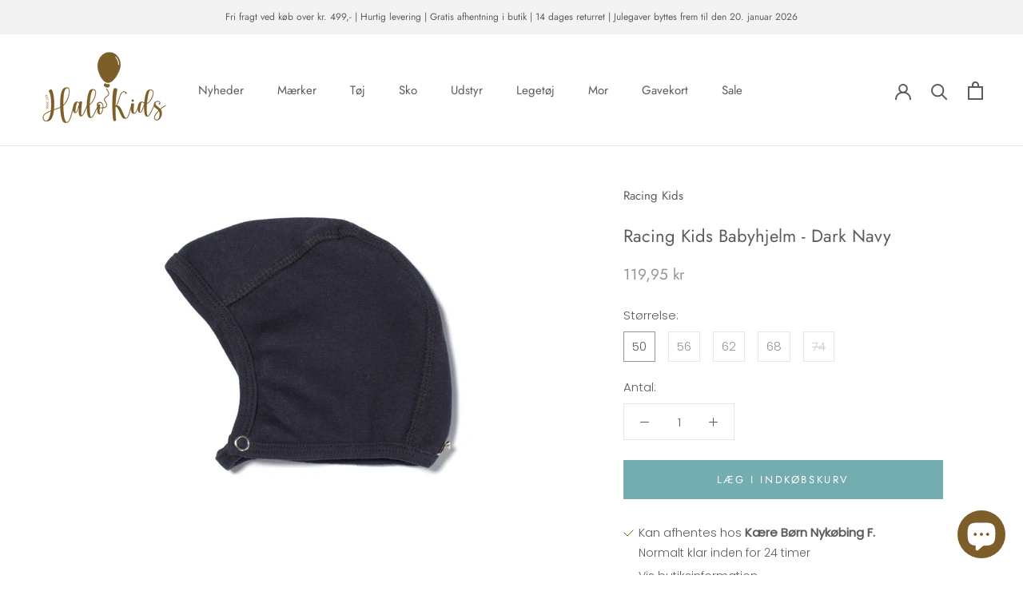

--- FILE ---
content_type: text/html; charset=utf-8
request_url: https://halokids.dk/products/500016-57-dark-navy-racing-kids-babyhjelm-dark-navy
body_size: 57291
content:
<!doctype html>

<html class="no-js" lang="da">
  <head>
    <!-- Google Tag Manager -->
<script>(function(w,d,s,l,i){w[l]=w[l]||[];w[l].push({'gtm.start':
new Date().getTime(),event:'gtm.js'});var f=d.getElementsByTagName(s)[0],
j=d.createElement(s),dl=l!='dataLayer'?'&l='+l:'';j.async=true;j.src=
'https://www.googletagmanager.com/gtm.js?id='+i+dl;f.parentNode.insertBefore(j,f);
})(window,document,'script','dataLayer','GTM-MG9XPFF');</script>
<!-- End Google Tag Manager -->
    <meta charset="utf-8"> 
    <meta http-equiv="X-UA-Compatible" content="IE=edge,chrome=1">
    <meta name="viewport" content="width=device-width, initial-scale=1.0, height=device-height, minimum-scale=1.0, maximum-scale=1.0">
    <meta name="theme-color" content="">

    <title>
      Racing Kids Babyhjelm - Dark Navy
    </title><meta name="description" content="Materiale: Bomuld StyleNr: 500016-57-dark-navy"><link rel="canonical" href="https://halokids.dk/products/500016-57-dark-navy-racing-kids-babyhjelm-dark-navy">

    
          <script type="application/ld+json">
      {
        "@context": "http://schema.org",
        "@type": "LocalBusiness",
        "address": {
          "@type": "PostalAddress",
          "addressCountry": "Danmark",
          "streetAddress": "Fejøgade 23",
          "addressLocality": "Nykøbing Falster",
          "addressRegion": "Sjælland",
          "postalCode": "4800"
         },
        "geo": {
          "@type": "GeoCoordinates",
          "latitude": "54.761610",
          "longitude": "11.869650"
        },
       "sameAs": [ 
       "https://www.facebook.com/OnskeBornNykobingFalster/",
       "https://www.instagram.com/halokids.dk/"
       ],
        "name": "Halokids",
        "openingHours": [
          "Mandag - Torsdag: 10:00 - 17:30",
          "Fredag: 10:00 - 18:00",
          "Lørdag: 10:00 - 15:00",
          "Søndag: Lukket"
        ],
        "legalName":"ØnskeBørn - Nykøbing Falster",
        "paymentAccepted":"Cash, Credit Card, MobilePay",
        "telephone": "004554744474",
        "email": "webshop@halokids.dk",
        "url": "https://halokids.dk/",
        "image": "https://cdn.shopify.com/s/files/1/0540/1421/4325/files/Halo-Kids_logo_lille_160x.png?v=1612791845",
        "priceRange": "$"
      }
      </script>

    
    
<link rel="shortcut icon" href="//halokids.dk/cdn/shop/files/fav-icon_96x.png?v=1613759712" type="image/png"><meta property="og:type" content="product">
  <meta property="og:title" content="Racing Kids Babyhjelm - Dark Navy"><meta property="og:image" content="http://halokids.dk/cdn/shop/products/500016_57.jpg?v=1697278613">
    <meta property="og:image:secure_url" content="https://halokids.dk/cdn/shop/products/500016_57.jpg?v=1697278613">
    <meta property="og:image:width" content="1295">
    <meta property="og:image:height" content="1295"><meta property="product:price:amount" content="119,95">
  <meta property="product:price:currency" content="DKK"><meta property="og:description" content="Materiale: Bomuld StyleNr: 500016-57-dark-navy"><meta property="og:url" content="https://halokids.dk/products/500016-57-dark-navy-racing-kids-babyhjelm-dark-navy">
<meta property="og:site_name" content="HaloKids.dk"><meta name="twitter:card" content="summary"><meta name="twitter:title" content="Racing Kids Babyhjelm - Dark Navy">
  <meta name="twitter:description" content="Materiale: Bomuld
StyleNr: 500016-57-dark-navy">
  <meta name="twitter:image" content="https://halokids.dk/cdn/shop/products/500016_57_600x600_crop_center.jpg?v=1697278613">
    <style>
  @font-face {
  font-family: Jost;
  font-weight: 400;
  font-style: normal;
  font-display: fallback;
  src: url("//halokids.dk/cdn/fonts/jost/jost_n4.d47a1b6347ce4a4c9f437608011273009d91f2b7.woff2") format("woff2"),
       url("//halokids.dk/cdn/fonts/jost/jost_n4.791c46290e672b3f85c3d1c651ef2efa3819eadd.woff") format("woff");
}

  @font-face {
  font-family: Poppins;
  font-weight: 300;
  font-style: normal;
  font-display: fallback;
  src: url("//halokids.dk/cdn/fonts/poppins/poppins_n3.05f58335c3209cce17da4f1f1ab324ebe2982441.woff2") format("woff2"),
       url("//halokids.dk/cdn/fonts/poppins/poppins_n3.6971368e1f131d2c8ff8e3a44a36b577fdda3ff5.woff") format("woff");
}


  @font-face {
  font-family: Poppins;
  font-weight: 400;
  font-style: normal;
  font-display: fallback;
  src: url("//halokids.dk/cdn/fonts/poppins/poppins_n4.0ba78fa5af9b0e1a374041b3ceaadf0a43b41362.woff2") format("woff2"),
       url("//halokids.dk/cdn/fonts/poppins/poppins_n4.214741a72ff2596839fc9760ee7a770386cf16ca.woff") format("woff");
}

  @font-face {
  font-family: Poppins;
  font-weight: 300;
  font-style: italic;
  font-display: fallback;
  src: url("//halokids.dk/cdn/fonts/poppins/poppins_i3.8536b4423050219f608e17f134fe9ea3b01ed890.woff2") format("woff2"),
       url("//halokids.dk/cdn/fonts/poppins/poppins_i3.0f4433ada196bcabf726ed78f8e37e0995762f7f.woff") format("woff");
}

  @font-face {
  font-family: Poppins;
  font-weight: 400;
  font-style: italic;
  font-display: fallback;
  src: url("//halokids.dk/cdn/fonts/poppins/poppins_i4.846ad1e22474f856bd6b81ba4585a60799a9f5d2.woff2") format("woff2"),
       url("//halokids.dk/cdn/fonts/poppins/poppins_i4.56b43284e8b52fc64c1fd271f289a39e8477e9ec.woff") format("woff");
}


  :root {
    --heading-font-family : Jost, sans-serif;
    --heading-font-weight : 400;
    --heading-font-style  : normal;

    --text-font-family : Poppins, sans-serif;
    --text-font-weight : 300;
    --text-font-style  : normal;

    --base-text-font-size   : 15px;
    --default-text-font-size: 14px;--background          : #ffffff;
    --background-rgb      : 255, 255, 255;
    --light-background    : #ffffff;
    --light-background-rgb: 255, 255, 255;
    --heading-color       : #5c5c5c;
    --text-color          : #5c5c5c;
    --text-color-rgb      : 92, 92, 92;
    --text-color-light    : #939393;
    --text-color-light-rgb: 147, 147, 147;
    --link-color          : #439497;
    --link-color-rgb      : 67, 148, 151;
    --border-color        : #e7e7e7;
    --border-color-rgb    : 231, 231, 231;

    --button-background    : #74adaf;
    --button-background-rgb: 116, 173, 175;
    --button-text-color    : #ffffff;

    --header-background       : #ffffff;
    --header-heading-color    : #5c5c5c;
    --header-light-text-color : #939393;
    --header-border-color     : #e7e7e7;

    --footer-background    : #f3f3f3;
    --footer-text-color    : #939393;
    --footer-heading-color : #5c5c5c;
    --footer-border-color  : #e5e5e5;

    --navigation-background      : #ffffff;
    --navigation-background-rgb  : 255, 255, 255;
    --navigation-text-color      : #5c5c5c;
    --navigation-text-color-light: rgba(92, 92, 92, 0.5);
    --navigation-border-color    : rgba(92, 92, 92, 0.25);

    --newsletter-popup-background     : #ffffff;
    --newsletter-popup-text-color     : #1c1b1b;
    --newsletter-popup-text-color-rgb : 28, 27, 27;

    --secondary-elements-background       : #ffe9d2;
    --secondary-elements-background-rgb   : 255, 233, 210;
    --secondary-elements-text-color       : #ffffff;
    --secondary-elements-text-color-light : rgba(255, 255, 255, 0.5);
    --secondary-elements-border-color     : rgba(255, 255, 255, 0.25);

    --product-sale-price-color    : #f94c43;
    --product-sale-price-color-rgb: 249, 76, 67;

    /* Products */

    --horizontal-spacing-four-products-per-row: 40px;
        --horizontal-spacing-two-products-per-row : 40px;

    --vertical-spacing-four-products-per-row: 60px;
        --vertical-spacing-two-products-per-row : 75px;

    /* Animation */
    --drawer-transition-timing: cubic-bezier(0.645, 0.045, 0.355, 1);
    --header-base-height: 80px; /* We set a default for browsers that do not support CSS variables */

    /* Cursors */
    --cursor-zoom-in-svg    : url(//halokids.dk/cdn/shop/t/12/assets/cursor-zoom-in.svg?v=122378749701556440601748004694);
    --cursor-zoom-in-2x-svg : url(//halokids.dk/cdn/shop/t/12/assets/cursor-zoom-in-2x.svg?v=50835523267676239671748004694);
  }
</style>

<script>
  // IE11 does not have support for CSS variables, so we have to polyfill them
  if (!(((window || {}).CSS || {}).supports && window.CSS.supports('(--a: 0)'))) {
    const script = document.createElement('script');
    script.type = 'text/javascript';
    script.src = 'https://cdn.jsdelivr.net/npm/css-vars-ponyfill@2';
    script.onload = function() {
      cssVars({});
    };

    document.getElementsByTagName('head')[0].appendChild(script);
  }
</script>

    <script>window.performance && window.performance.mark && window.performance.mark('shopify.content_for_header.start');</script><meta name="facebook-domain-verification" content="movhm9920ateddvxidawj8sklfnm32">
<meta name="facebook-domain-verification" content="xtkuzs35yuepi75nfhfy68no3q9h91">
<meta id="shopify-digital-wallet" name="shopify-digital-wallet" content="/54014214325/digital_wallets/dialog">
<link rel="alternate" type="application/json+oembed" href="https://halokids.dk/products/500016-57-dark-navy-racing-kids-babyhjelm-dark-navy.oembed">
<script async="async" src="/checkouts/internal/preloads.js?locale=da-DK"></script>
<script id="shopify-features" type="application/json">{"accessToken":"b05b43e0db6ebb1585e3bfa240a0739b","betas":["rich-media-storefront-analytics"],"domain":"halokids.dk","predictiveSearch":true,"shopId":54014214325,"locale":"da"}</script>
<script>var Shopify = Shopify || {};
Shopify.shop = "halokids-dk.myshopify.com";
Shopify.locale = "da";
Shopify.currency = {"active":"DKK","rate":"1.0"};
Shopify.country = "DK";
Shopify.theme = {"name":"Opgraderinger Maj 2025 - HaloKids","id":180542767436,"schema_name":"Prestige","schema_version":"4.12.4","theme_store_id":855,"role":"main"};
Shopify.theme.handle = "null";
Shopify.theme.style = {"id":null,"handle":null};
Shopify.cdnHost = "halokids.dk/cdn";
Shopify.routes = Shopify.routes || {};
Shopify.routes.root = "/";</script>
<script type="module">!function(o){(o.Shopify=o.Shopify||{}).modules=!0}(window);</script>
<script>!function(o){function n(){var o=[];function n(){o.push(Array.prototype.slice.apply(arguments))}return n.q=o,n}var t=o.Shopify=o.Shopify||{};t.loadFeatures=n(),t.autoloadFeatures=n()}(window);</script>
<script id="shop-js-analytics" type="application/json">{"pageType":"product"}</script>
<script defer="defer" async type="module" src="//halokids.dk/cdn/shopifycloud/shop-js/modules/v2/client.init-shop-cart-sync_CL98c8D9.da.esm.js"></script>
<script defer="defer" async type="module" src="//halokids.dk/cdn/shopifycloud/shop-js/modules/v2/chunk.common_EWJWM-vH.esm.js"></script>
<script type="module">
  await import("//halokids.dk/cdn/shopifycloud/shop-js/modules/v2/client.init-shop-cart-sync_CL98c8D9.da.esm.js");
await import("//halokids.dk/cdn/shopifycloud/shop-js/modules/v2/chunk.common_EWJWM-vH.esm.js");

  window.Shopify.SignInWithShop?.initShopCartSync?.({"fedCMEnabled":true,"windoidEnabled":true});

</script>
<script>(function() {
  var isLoaded = false;
  function asyncLoad() {
    if (isLoaded) return;
    isLoaded = true;
    var urls = ["https:\/\/cdn.nfcube.com\/instafeed-6c9f53516d2bcbf1166d109a9dbfe325.js?shop=halokids-dk.myshopify.com"];
    for (var i = 0; i < urls.length; i++) {
      var s = document.createElement('script');
      s.type = 'text/javascript';
      s.async = true;
      s.src = urls[i];
      var x = document.getElementsByTagName('script')[0];
      x.parentNode.insertBefore(s, x);
    }
  };
  if(window.attachEvent) {
    window.attachEvent('onload', asyncLoad);
  } else {
    window.addEventListener('load', asyncLoad, false);
  }
})();</script>
<script id="__st">var __st={"a":54014214325,"offset":3600,"reqid":"2adc52f5-a25a-4364-87e3-07bf1e24ecdb-1768038265","pageurl":"halokids.dk\/products\/500016-57-dark-navy-racing-kids-babyhjelm-dark-navy","u":"7fb8ee2d4658","p":"product","rtyp":"product","rid":7853743407325};</script>
<script>window.ShopifyPaypalV4VisibilityTracking = true;</script>
<script id="captcha-bootstrap">!function(){'use strict';const t='contact',e='account',n='new_comment',o=[[t,t],['blogs',n],['comments',n],[t,'customer']],c=[[e,'customer_login'],[e,'guest_login'],[e,'recover_customer_password'],[e,'create_customer']],r=t=>t.map((([t,e])=>`form[action*='/${t}']:not([data-nocaptcha='true']) input[name='form_type'][value='${e}']`)).join(','),a=t=>()=>t?[...document.querySelectorAll(t)].map((t=>t.form)):[];function s(){const t=[...o],e=r(t);return a(e)}const i='password',u='form_key',d=['recaptcha-v3-token','g-recaptcha-response','h-captcha-response',i],f=()=>{try{return window.sessionStorage}catch{return}},m='__shopify_v',_=t=>t.elements[u];function p(t,e,n=!1){try{const o=window.sessionStorage,c=JSON.parse(o.getItem(e)),{data:r}=function(t){const{data:e,action:n}=t;return t[m]||n?{data:e,action:n}:{data:t,action:n}}(c);for(const[e,n]of Object.entries(r))t.elements[e]&&(t.elements[e].value=n);n&&o.removeItem(e)}catch(o){console.error('form repopulation failed',{error:o})}}const l='form_type',E='cptcha';function T(t){t.dataset[E]=!0}const w=window,h=w.document,L='Shopify',v='ce_forms',y='captcha';let A=!1;((t,e)=>{const n=(g='f06e6c50-85a8-45c8-87d0-21a2b65856fe',I='https://cdn.shopify.com/shopifycloud/storefront-forms-hcaptcha/ce_storefront_forms_captcha_hcaptcha.v1.5.2.iife.js',D={infoText:'Beskyttet af hCaptcha',privacyText:'Beskyttelse af persondata',termsText:'Vilkår'},(t,e,n)=>{const o=w[L][v],c=o.bindForm;if(c)return c(t,g,e,D).then(n);var r;o.q.push([[t,g,e,D],n]),r=I,A||(h.body.append(Object.assign(h.createElement('script'),{id:'captcha-provider',async:!0,src:r})),A=!0)});var g,I,D;w[L]=w[L]||{},w[L][v]=w[L][v]||{},w[L][v].q=[],w[L][y]=w[L][y]||{},w[L][y].protect=function(t,e){n(t,void 0,e),T(t)},Object.freeze(w[L][y]),function(t,e,n,w,h,L){const[v,y,A,g]=function(t,e,n){const i=e?o:[],u=t?c:[],d=[...i,...u],f=r(d),m=r(i),_=r(d.filter((([t,e])=>n.includes(e))));return[a(f),a(m),a(_),s()]}(w,h,L),I=t=>{const e=t.target;return e instanceof HTMLFormElement?e:e&&e.form},D=t=>v().includes(t);t.addEventListener('submit',(t=>{const e=I(t);if(!e)return;const n=D(e)&&!e.dataset.hcaptchaBound&&!e.dataset.recaptchaBound,o=_(e),c=g().includes(e)&&(!o||!o.value);(n||c)&&t.preventDefault(),c&&!n&&(function(t){try{if(!f())return;!function(t){const e=f();if(!e)return;const n=_(t);if(!n)return;const o=n.value;o&&e.removeItem(o)}(t);const e=Array.from(Array(32),(()=>Math.random().toString(36)[2])).join('');!function(t,e){_(t)||t.append(Object.assign(document.createElement('input'),{type:'hidden',name:u})),t.elements[u].value=e}(t,e),function(t,e){const n=f();if(!n)return;const o=[...t.querySelectorAll(`input[type='${i}']`)].map((({name:t})=>t)),c=[...d,...o],r={};for(const[a,s]of new FormData(t).entries())c.includes(a)||(r[a]=s);n.setItem(e,JSON.stringify({[m]:1,action:t.action,data:r}))}(t,e)}catch(e){console.error('failed to persist form',e)}}(e),e.submit())}));const S=(t,e)=>{t&&!t.dataset[E]&&(n(t,e.some((e=>e===t))),T(t))};for(const o of['focusin','change'])t.addEventListener(o,(t=>{const e=I(t);D(e)&&S(e,y())}));const B=e.get('form_key'),M=e.get(l),P=B&&M;t.addEventListener('DOMContentLoaded',(()=>{const t=y();if(P)for(const e of t)e.elements[l].value===M&&p(e,B);[...new Set([...A(),...v().filter((t=>'true'===t.dataset.shopifyCaptcha))])].forEach((e=>S(e,t)))}))}(h,new URLSearchParams(w.location.search),n,t,e,['guest_login'])})(!0,!0)}();</script>
<script integrity="sha256-4kQ18oKyAcykRKYeNunJcIwy7WH5gtpwJnB7kiuLZ1E=" data-source-attribution="shopify.loadfeatures" defer="defer" src="//halokids.dk/cdn/shopifycloud/storefront/assets/storefront/load_feature-a0a9edcb.js" crossorigin="anonymous"></script>
<script data-source-attribution="shopify.dynamic_checkout.dynamic.init">var Shopify=Shopify||{};Shopify.PaymentButton=Shopify.PaymentButton||{isStorefrontPortableWallets:!0,init:function(){window.Shopify.PaymentButton.init=function(){};var t=document.createElement("script");t.src="https://halokids.dk/cdn/shopifycloud/portable-wallets/latest/portable-wallets.da.js",t.type="module",document.head.appendChild(t)}};
</script>
<script data-source-attribution="shopify.dynamic_checkout.buyer_consent">
  function portableWalletsHideBuyerConsent(e){var t=document.getElementById("shopify-buyer-consent"),n=document.getElementById("shopify-subscription-policy-button");t&&n&&(t.classList.add("hidden"),t.setAttribute("aria-hidden","true"),n.removeEventListener("click",e))}function portableWalletsShowBuyerConsent(e){var t=document.getElementById("shopify-buyer-consent"),n=document.getElementById("shopify-subscription-policy-button");t&&n&&(t.classList.remove("hidden"),t.removeAttribute("aria-hidden"),n.addEventListener("click",e))}window.Shopify?.PaymentButton&&(window.Shopify.PaymentButton.hideBuyerConsent=portableWalletsHideBuyerConsent,window.Shopify.PaymentButton.showBuyerConsent=portableWalletsShowBuyerConsent);
</script>
<script data-source-attribution="shopify.dynamic_checkout.cart.bootstrap">document.addEventListener("DOMContentLoaded",(function(){function t(){return document.querySelector("shopify-accelerated-checkout-cart, shopify-accelerated-checkout")}if(t())Shopify.PaymentButton.init();else{new MutationObserver((function(e,n){t()&&(Shopify.PaymentButton.init(),n.disconnect())})).observe(document.body,{childList:!0,subtree:!0})}}));
</script>

<script>window.performance && window.performance.mark && window.performance.mark('shopify.content_for_header.end');</script>

    <link rel="stylesheet" href="//halokids.dk/cdn/shop/t/12/assets/theme.css?v=152664048700234935821764166277">

    <script>// This allows to expose several variables to the global scope, to be used in scripts
      window.theme = {
        pageType: "product",
        moneyFormat: "{{amount_with_comma_separator}} kr",
        moneyWithCurrencyFormat: "{{amount_with_comma_separator}} DKK",
        productImageSize: "natural",
        searchMode: "product,article",
        showPageTransition: false,
        showElementStaggering: true,
        showImageZooming: true
      };

      window.routes = {
        rootUrl: "\/",
        rootUrlWithoutSlash: '',
        cartUrl: "\/cart",
        cartAddUrl: "\/cart\/add",
        cartChangeUrl: "\/cart\/change",
        searchUrl: "\/search",
        productRecommendationsUrl: "\/recommendations\/products"
      };

      window.languages = {
        cartAddNote: "Tilføj besked til ordre",
        cartEditNote: "Rediger besked til ordre",
        productImageLoadingError: "Dette billede kunne ikke uploades. Prøv at genindlæse siden.",
        productFormAddToCart: "Læg i indkøbskurv",
        productFormUnavailable: "Ikke til rådighed",
        productFormSoldOut: "Udsolgt",
        shippingEstimatorOneResult: "1 mulighed til rådighed:",
        shippingEstimatorMoreResults: "{{count}} muligheder til rådighed:",
        shippingEstimatorNoResults: "Der kunne ikke findes nogen forsendelse"
      };

      window.lazySizesConfig = {
        loadHidden: false,
        hFac: 0.5,
        expFactor: 2,
        ricTimeout: 150,
        lazyClass: 'Image--lazyLoad',
        loadingClass: 'Image--lazyLoading',
        loadedClass: 'Image--lazyLoaded'
      };

      document.documentElement.className = document.documentElement.className.replace('no-js', 'js');
      document.documentElement.style.setProperty('--window-height', window.innerHeight + 'px');

      // We do a quick detection of some features (we could use Modernizr but for so little...)
      (function() {
        document.documentElement.className += ((window.CSS && window.CSS.supports('(position: sticky) or (position: -webkit-sticky)')) ? ' supports-sticky' : ' no-supports-sticky');
        document.documentElement.className += (window.matchMedia('(-moz-touch-enabled: 1), (hover: none)')).matches ? ' no-supports-hover' : ' supports-hover';
      }());
    </script>

    <script src="//halokids.dk/cdn/shop/t/12/assets/lazysizes.min.js?v=174358363404432586981748004694" async></script><script src="https://polyfill-fastly.net/v3/polyfill.min.js?unknown=polyfill&features=fetch,Element.prototype.closest,Element.prototype.remove,Element.prototype.classList,Array.prototype.includes,Array.prototype.fill,Object.assign,CustomEvent,IntersectionObserver,IntersectionObserverEntry,URL" defer></script>
    <script src="//halokids.dk/cdn/shop/t/12/assets/libs.min.js?v=26178543184394469741748004694" defer></script>
    <script src="//halokids.dk/cdn/shop/t/12/assets/theme.min.js?v=159976158040161064131748004694" defer></script>
    <script src="//halokids.dk/cdn/shop/t/12/assets/custom.js?v=14110312627998565631750664859" defer></script>

    <script src="https://ajax.googleapis.com/ajax/libs/jquery/3.6.4/jquery.min.js"></script>
  
    <script>
      (function () {
        window.onpageshow = function() {
          if (window.theme.showPageTransition) {
            var pageTransition = document.querySelector('.PageTransition');

            if (pageTransition) {
              pageTransition.style.visibility = 'visible';
              pageTransition.style.opacity = '0';
            }
          }

          // When the page is loaded from the cache, we have to reload the cart content
          document.documentElement.dispatchEvent(new CustomEvent('cart:refresh', {
            bubbles: true
          }));
        };
      })();
    </script>

    
  <script type="application/ld+json">
  {
    "@context": "http://schema.org",
    "@type": "Product",
    "offers": [{
          "@type": "Offer",
          "name": "50",
          "availability":"https://schema.org/InStock",
          "price": 119.95,
          "priceCurrency": "DKK",
          "priceValidUntil": "2026-01-20","sku": "5711005131228","url": "/products/500016-57-dark-navy-racing-kids-babyhjelm-dark-navy?variant=43297413923037"
        },
{
          "@type": "Offer",
          "name": "56",
          "availability":"https://schema.org/InStock",
          "price": 119.95,
          "priceCurrency": "DKK",
          "priceValidUntil": "2026-01-20","sku": "5711005131235","url": "/products/500016-57-dark-navy-racing-kids-babyhjelm-dark-navy?variant=43297413955805"
        },
{
          "@type": "Offer",
          "name": "62",
          "availability":"https://schema.org/InStock",
          "price": 119.95,
          "priceCurrency": "DKK",
          "priceValidUntil": "2026-01-20","sku": "5711005131242","url": "/products/500016-57-dark-navy-racing-kids-babyhjelm-dark-navy?variant=43297413988573"
        },
{
          "@type": "Offer",
          "name": "68",
          "availability":"https://schema.org/InStock",
          "price": 119.95,
          "priceCurrency": "DKK",
          "priceValidUntil": "2026-01-20","sku": "5711005131259","url": "/products/500016-57-dark-navy-racing-kids-babyhjelm-dark-navy?variant=43297414021341"
        },
{
          "@type": "Offer",
          "name": "74",
          "availability":"https://schema.org/OutOfStock",
          "price": 119.95,
          "priceCurrency": "DKK",
          "priceValidUntil": "2026-01-20","sku": "5711005131266","url": "/products/500016-57-dark-navy-racing-kids-babyhjelm-dark-navy?variant=43297414054109"
        }
],
      "gtin13": "5711005131228",
      "productId": "5711005131228",
    "brand": {
      "name": "Racing Kids"
    },
    "name": "Racing Kids Babyhjelm - Dark Navy",
    "description": "Materiale: Bomuld\nStyleNr: 500016-57-dark-navy",
    "category": "Hue",
    "url": "/products/500016-57-dark-navy-racing-kids-babyhjelm-dark-navy",
    "sku": "5711005131228",
    "image": {
      "@type": "ImageObject",
      "url": "https://halokids.dk/cdn/shop/products/500016_57_1024x.jpg?v=1697278613",
      "image": "https://halokids.dk/cdn/shop/products/500016_57_1024x.jpg?v=1697278613",
      "name": "Racing Kids Babyhjelm - Dark Navy",
      "width": "1024",
      "height": "1024"
    }
  }
  </script>



  <script type="application/ld+json">
  {
    "@context": "http://schema.org",
    "@type": "BreadcrumbList",
  "itemListElement": [{
      "@type": "ListItem",
      "position": 1,
      "name": "Translation missing: da.general.breadcrumb.home",
      "item": "https://halokids.dk"
    },{
          "@type": "ListItem",
          "position": 2,
          "name": "Racing Kids Babyhjelm - Dark Navy",
          "item": "https://halokids.dk/products/500016-57-dark-navy-racing-kids-babyhjelm-dark-navy"
        }]
  }
  </script>

      <script>
      if(typeof window.csapps === 'undefined'){
        
        
        window.csapps = {
          shop_slug: "halokids-dk",
          store_id: "halokids-dk.myshopify.com",
          store_domain: "halokids.dk",
          money_format: "{{amount_with_comma_separator}} kr",
          cart: null,
          product: null,
          product_collections: null,
          product_variants: null,
          is_volume_discount: null,
          is_bundle_discount: null,
          bundle_class: '.aiod-bundle-discount-wrap',
          product_id: null,
          page_type: null,
          vd_url: 'https://aiod.cirkleinc.com',
          proxy_version: 'aiodPro',
          customer: null,
          currency_symbol: "kr.",
          currency_code: 'DKK',
          aiod_root_url: '',
          call_by_dev: '',
          aiod_lang_code: 'da',
        }
        window.csapps.page_type = "index";
        
        
        window.csapps.cart = {"note":null,"attributes":{},"original_total_price":0,"total_price":0,"total_discount":0,"total_weight":0.0,"item_count":0,"items":[],"requires_shipping":false,"currency":"DKK","items_subtotal_price":0,"cart_level_discount_applications":[],"checkout_charge_amount":0}
          if (typeof window.csapps.cart.items == "object") {
            for (var i = 0; i < window.csapps.cart.items.length; i++) {
              ["sku", "grams", "vendor", "url", "image", "handle", "requires_shipping", "product_type", "product_description"].map(function (a) {
                delete window.csapps.cart.items[i][a]
              })
            }
          }
        window.csapps.cart_collections = {}
        

        window.csapps.page_type = "product"
        window.csapps.product_id = "7853743407325";
        window.csapps.product = {"id":7853743407325,"title":"Racing Kids Babyhjelm - Dark Navy","handle":"500016-57-dark-navy-racing-kids-babyhjelm-dark-navy","description":"\u003cp\u003eMateriale: Bomuld\u003c\/p\u003e\n\u003cp\u003eStyleNr: 500016-57-dark-navy\u003c\/p\u003e","published_at":"2022-10-04T23:11:50+02:00","created_at":"2022-09-14T21:46:34+02:00","vendor":"Racing Kids","type":"Hue","tags":["AW22Hue","AW22Overtøjsass","Babyhjelm","Babyhue","Bf2023_komplet","BK2023","Farve_Blå","Hjelm","Hue","Mærke_Racing Kids","no-discount","Overtøj","Paaskelatenight2022","Pinselatenight2022","Størrelse_50","Størrelse_56","Størrelse_62","Størrelse_68","Type_Babyhjelm"],"price":11995,"price_min":11995,"price_max":11995,"available":true,"price_varies":false,"compare_at_price":null,"compare_at_price_min":0,"compare_at_price_max":0,"compare_at_price_varies":false,"variants":[{"id":43297413923037,"title":"50","option1":"50","option2":null,"option3":null,"sku":"5711005131228","requires_shipping":true,"taxable":true,"featured_image":null,"available":true,"name":"Racing Kids Babyhjelm - Dark Navy - 50","public_title":"50","options":["50"],"price":11995,"weight":300,"compare_at_price":null,"inventory_management":"shopify","barcode":"5711005131228","requires_selling_plan":false,"selling_plan_allocations":[]},{"id":43297413955805,"title":"56","option1":"56","option2":null,"option3":null,"sku":"5711005131235","requires_shipping":true,"taxable":true,"featured_image":null,"available":true,"name":"Racing Kids Babyhjelm - Dark Navy - 56","public_title":"56","options":["56"],"price":11995,"weight":300,"compare_at_price":null,"inventory_management":"shopify","barcode":"5711005131235","requires_selling_plan":false,"selling_plan_allocations":[]},{"id":43297413988573,"title":"62","option1":"62","option2":null,"option3":null,"sku":"5711005131242","requires_shipping":true,"taxable":true,"featured_image":null,"available":true,"name":"Racing Kids Babyhjelm - Dark Navy - 62","public_title":"62","options":["62"],"price":11995,"weight":300,"compare_at_price":null,"inventory_management":"shopify","barcode":"5711005131242","requires_selling_plan":false,"selling_plan_allocations":[]},{"id":43297414021341,"title":"68","option1":"68","option2":null,"option3":null,"sku":"5711005131259","requires_shipping":true,"taxable":true,"featured_image":null,"available":true,"name":"Racing Kids Babyhjelm - Dark Navy - 68","public_title":"68","options":["68"],"price":11995,"weight":300,"compare_at_price":null,"inventory_management":"shopify","barcode":"5711005131259","requires_selling_plan":false,"selling_plan_allocations":[]},{"id":43297414054109,"title":"74","option1":"74","option2":null,"option3":null,"sku":"5711005131266","requires_shipping":true,"taxable":true,"featured_image":null,"available":false,"name":"Racing Kids Babyhjelm - Dark Navy - 74","public_title":"74","options":["74"],"price":11995,"weight":300,"compare_at_price":null,"inventory_management":"shopify","barcode":"5711005131266","requires_selling_plan":false,"selling_plan_allocations":[]}],"images":["\/\/halokids.dk\/cdn\/shop\/products\/500016_57.jpg?v=1697278613"],"featured_image":"\/\/halokids.dk\/cdn\/shop\/products\/500016_57.jpg?v=1697278613","options":["Størrelse"],"media":[{"alt":null,"id":30543364161757,"position":1,"preview_image":{"aspect_ratio":1.0,"height":1295,"width":1295,"src":"\/\/halokids.dk\/cdn\/shop\/products\/500016_57.jpg?v=1697278613"},"aspect_ratio":1.0,"height":1295,"media_type":"image","src":"\/\/halokids.dk\/cdn\/shop\/products\/500016_57.jpg?v=1697278613","width":1295}],"requires_selling_plan":false,"selling_plan_groups":[],"content":"\u003cp\u003eMateriale: Bomuld\u003c\/p\u003e\n\u003cp\u003eStyleNr: 500016-57-dark-navy\u003c\/p\u003e"}

        window.csapps.product_collection = []
        
        window.csapps.product_collection.push(270914977973)
        
        window.csapps.product_collection.push(277551120565)
        
        window.csapps.product_collection.push(243883278517)
        
        window.csapps.product_collection.push(243887571125)
        
        window.csapps.product_collection.push(405861892317)
        
        window.csapps.product_collection.push(403421331677)
        
        window.csapps.product_collection.push(615305478476)
        
        window.csapps.product_collection.push(277411561653)
        
        window.csapps.product_collection.push(243890585781)
        

        window.csapps.product_variant = []
        
        window.csapps.product_variant.push(43297413923037)
        
        window.csapps.product_variant.push(43297413955805)
        
        window.csapps.product_variant.push(43297413988573)
        
        window.csapps.product_variant.push(43297414021341)
        
        window.csapps.product_variant.push(43297414054109)
        

        window.csapps.product_collections = window.csapps.product_collection.toString();
        window.csapps.product_variants = window.csapps.product_variant.toString();
        

        
        
        window.csapps.collection_id = "00000000";
        
        window.csapps.settings = {"installation":{"type":"9","type_text":"Installation","setting":{"installation_setting":"mapping","mapping_class_setting":{"cart_subtotal":"","cart_form_outlet":"","cart_line_item_outer":"","cart_product_item_price":"","cart_product_line_item_total":"","cart_display_the_summery_on_line_item":"","display_volume_message_on_cart_line_item":""}}},"discount":{"type":"4","type_text":"Discount","setting":{"apply_multiple_discount":"no","multi_currency":"percentage_based","apply_discount":"draft_order","apply_discount_on":"line_items","discount_code_prefix":"CSAIOD","offer_title":"DISCOUNT_OFFERS","bogo_buys":"no","bogo_buys_count_in_other":"yes","free_shipping_text":"Free_Shipping","discount_code_box":"disable","show_bogo_popup_first_time_only":"yes","show_free_gift_popup_first_time_only":"yes","discount_code_auto_apply_on_refresh":"yes","bogo_auto_add_to_cart":"no","free_gift_auto_add_to_cart":"no","apply_multiple_code":"no","enable_shopify_discount_code":"yes","add_order_tag":"yes","discount_code_life":"1","sales_channel":"both","customer_group_condition":"OR","customer_tag_condition":"OR","draft_invoice_from_email":"","draft_invoice_subject":"","disable_wholesale_price":"yes","count_gift_cart_product":"yes","invoice_url_recheck":"no","free_gift_threshold_check":"before_other_discount_apply","count_total_for_shipzip":"no","allow_shopify_discount_code_at_checkout":"yes"}},"custom-css-js":{"type":"10","type_text":"Custom CSS\/JS","setting":{"custom_js":"","custom_css":""}},"general":{"type":"0","type_text":"General","setting":{"messages":{"no_thanks":"Nej tak","save_price":"Du sparer:"},"upsell":{"sticky_opener":"enable","upsell_icon_position":"bottom_right","upsell_free_gift_options":"show_add_to_cart","upsell_icon_text_color":"#FFFFFF","upsell_icon_background_color":"#008060","upsell_icon_text_background_color":"#008060","upsell_free_shipping_bar_color":"#008060"},"cart_drawer":{"sticky_opener":"disable","background_color":"#FFFFFF","icon_position":"bottom_left","icon_text_color":"#FFFFFF","icon_background_color":"#008060","upsell_button_on_cart_page":"enable","upsell_button_text":"Special Offer"},"title":{"font_style":"inherit","font_size":"24","font_color":"#008060"},"product_name":{"font_style":"inherit","font_size":"16","font_color":"#000000"},"price":{"font_style":"inherit","font_size":"16","font_color":"#000000"},"total_amount":{"font_style":"inherit","font_size":"16","font_color":"#000000"},"plus_sign":{"font_style":"inherit","font_size":"16","font_color":"#EFEFEF","background_color":"#008060"},"button_text":{"font_style":"inherit","font_size":"16","font_color":"#FFFFFF"},"button_box":{"background_color":"#000000","border_width":"1","border_type":"Solid","border_color":"#008060"},"product_box":{"background_color":"#FFFFFF","border_width":"1","border_type":"Solid","border_color":"#EDEEEF"},"top_bar":{"background_color":"#EFEFEF","close_icon_color":"#000000","font_style":"normal","font_size":"14","font_color":"#000000"},"popup_close_icon":{"background_color":"#008060","close_icon_color":"#EFEFEF"},"cart_page":{"line_item_text_color":"#FF0000","cart_total_discount_text_color":"#000000"}}},"language":{"type":"1","type_text":"Language","setting":{"bundle_settings":{"total_price":"Totalpris","quantity":"Mængde","not_available":"{{title}} er udsolgt","save":"Gem","load_more":"Se flere"},"free_gift_settings":{"initial_message":"Køb for {{amount}} mere for at få dine gratis gaver","cart_show_gift_button":"Vis Gratis Gave","add_to_cart_button_text":"Tilføj til kurv","sold_out_button_text":"Udsolgt"},"volume_settings":{"buy_more_save_more":"Køb mere, Spar mere!","discount":"Rabat","minimum_quantity":"Minimum mængde","maximum_quantity":"Maximum mængde","minimum_quantity_before":"Køb","maximum_quantity_after":"+","offer_text":"Rabat","get_a_text":"Få hvert produkt for","required_quantity_msg":"Tilføj {{quantity}} mere for {{discount}}.","required_purchased_amount_msg":"Køb for {{amount}} for at få tilbud."},"wholesale_settings":{"minimum_quantity_message":"Tilbud {{offer}} er tilgængeligt. Køb for minimum {{amount}} for at få {{discount}} i rabat."},"bogo_settings":{"initial_message":"Buy products and get discount on products","progress_message":"You are eligible to get bogo product.","store_collection_message":"This offer is valid for collection","cart_show_bogo_button":"Show Bogo","add_to_cart_button_text":"Add to cart","sold_out_button_text":"Sold out"},"general_settings":{"initial_message":"Tilføj {{amount}} mere for at få {{discount}} rabat."},"post_purchase":{"save_text":"Save","off_text":"Off","pay_now_btn":"Pay Now","decline_btn":"Decline","quantity":"Quantity","total":"Total","subtotal":"Subtotal","discount":"Discount","shipping":"Shipping","taxes":"Taxes","free":"Free","min_qty_msg":"Quantity should not lower than {{min}}!","max_qty_msg":"Quantity should not greater than {{max}}!"},"discount_code":{"placeholder_msg":"Indtast rabatkode","success_msg":"{{code_list}} Rabatkode tilføjet.","error_msg":"Ugyldig rabatkode","required_login_msg":"{{code_list}} Rabatkode kræver login for at kunne tilføje fordele.","apply_button_text":"Anvend","free_shipping":"Gratis Fragt"}}},"table-design":{"type":"2","type_text":"Table Design","setting":{"table_min_width":"100%","table_max_width":"100%","table_background_color":"#FFFFFF","table_border_width":"1","table_border_type":"solid","table_border_color":"#C9CCCF","table_header_background_color":"#FFFFFF","table_header_border_color":"#8C9196","table_header_font_style":"revert","table_hover_background_color":"#DADADA","table_font_size":"14","table_font_color":"#202223"}},"upsell-popup":{"type":"6","type_text":"Upsell Language","setting":{"common_settings":{"most_popular":"MOST POPULAR","days":"Day","hours":"Hrs","minutes":"Min","seconds":"Sec","thank_you_message":"You archived all offers.","upsell_launch_text":"Special Offers"},"free_gift_settings":{"max_qty_message":"You can select maximum {{quantity}} gift from this offer.","select_message":"Select minimum 1 gift from below.","selection_error_message":"Please select free gift.","buy_label":"Buy","get_label":"Get","offer_type_collections_msg":"Buy products from this collections: {{collections}}","offer_type_products_msg":"Buy any product of the store."},"discount_code_settings":{"apply_btn_text":"Apply","applied_btn_text":"Applied","code_error_text":"Cart is empty..! Kindly add item in cart and apply code."},"bogo_settings":{"buy_label":"Buy","get_label":"Get","buy_quantity_message":"Buy any {{quantity}} product from this offer.","get_quantity_message":"Get any {{quantity}} product from this offer."}}},"draft-invoice":{"type":"7","type_text":"Draft Invoice","setting":[]},"cart-drawer":{"type":"8","type_text":"Cart Drawer","setting":{"cart_drawer":{"open_drawer_on_click_of_add_to_cart_button":"yes","title":"My Cart","drawer_opener_class_id_attribute":".drawer-open","cat_count_class_id_attribute":".cart-count-bubble","empty_cart_message":"Your shopping cart is empty!","drawer_on_off":"disable"}}}};
        
        
        window.csapps.offers_meta = {"offers":{"offers_type":[],"offers_type_text":{"bundle":"0","volume":"1","wholesale":"2","bogo":"3","general":"4","gift":"5","post-purchase":"6"}},"aiod_upsell":0,"need_to_update":1,"app_status":"1"};
        

        window.csapps.ignore_csapp_cart_reload = (typeof ignore_csapp_cart_reload === 'undefined') ? false : true;
        window.csapps.money_format = (typeof aiod_theme_currency === 'undefined') ? window.csapps.money_format : aiod_theme_currency;
        window.csapps.upsell_pupop_css = "//halokids.dk/cdn/shop/t/12/assets/upsell_pupop.css?v=131299487868142858851748004694";
        window.csapps.upsell_pupop_js = "//halokids.dk/cdn/shop/t/12/assets/cscode_discount_upsell.js?v=102816512100999621171748004694";
      }
    </script>
	
	<link href="//halokids.dk/cdn/shop/t/12/assets/cscode_discount_css.css?v=123466782390499391161748004694" rel="stylesheet" type="text/css" media="all">
    <script src="//halokids.dk/cdn/shop/t/12/assets/cscode_discount_js.js?v=79938369792452419461748004694" defer="defer"></script>
    
    

  








  <!-- Ønskeskyen / Heylink tracking -->
    <script src='https://tag.heylink.com/e305a097-13c5-4115-a189-896340f1d164/script.js' defer></script>
    <script type="application/javascript" src="https://storage.googleapis.com/gowish-button-prod/js/gowish-iframe.js" data-use-btn="true"" id="gowish-iframescript" defer></script>
    <link rel="stylesheet" href="https://storage.googleapis.com/gowish-button-prod/css/gowish-iframe.css">
  <!-- End Ønskeskyen / Heylink tracking -->
    
<!-- BEGIN app block: shopify://apps/klaviyo-email-marketing-sms/blocks/klaviyo-onsite-embed/2632fe16-c075-4321-a88b-50b567f42507 -->












  <script async src="https://static.klaviyo.com/onsite/js/X8LqNP/klaviyo.js?company_id=X8LqNP"></script>
  <script>!function(){if(!window.klaviyo){window._klOnsite=window._klOnsite||[];try{window.klaviyo=new Proxy({},{get:function(n,i){return"push"===i?function(){var n;(n=window._klOnsite).push.apply(n,arguments)}:function(){for(var n=arguments.length,o=new Array(n),w=0;w<n;w++)o[w]=arguments[w];var t="function"==typeof o[o.length-1]?o.pop():void 0,e=new Promise((function(n){window._klOnsite.push([i].concat(o,[function(i){t&&t(i),n(i)}]))}));return e}}})}catch(n){window.klaviyo=window.klaviyo||[],window.klaviyo.push=function(){var n;(n=window._klOnsite).push.apply(n,arguments)}}}}();</script>

  
    <script id="viewed_product">
      if (item == null) {
        var _learnq = _learnq || [];

        var MetafieldReviews = null
        var MetafieldYotpoRating = null
        var MetafieldYotpoCount = null
        var MetafieldLooxRating = null
        var MetafieldLooxCount = null
        var okendoProduct = null
        var okendoProductReviewCount = null
        var okendoProductReviewAverageValue = null
        try {
          // The following fields are used for Customer Hub recently viewed in order to add reviews.
          // This information is not part of __kla_viewed. Instead, it is part of __kla_viewed_reviewed_items
          MetafieldReviews = {};
          MetafieldYotpoRating = null
          MetafieldYotpoCount = null
          MetafieldLooxRating = null
          MetafieldLooxCount = null

          okendoProduct = null
          // If the okendo metafield is not legacy, it will error, which then requires the new json formatted data
          if (okendoProduct && 'error' in okendoProduct) {
            okendoProduct = null
          }
          okendoProductReviewCount = okendoProduct ? okendoProduct.reviewCount : null
          okendoProductReviewAverageValue = okendoProduct ? okendoProduct.reviewAverageValue : null
        } catch (error) {
          console.error('Error in Klaviyo onsite reviews tracking:', error);
        }

        var item = {
          Name: "Racing Kids Babyhjelm - Dark Navy",
          ProductID: 7853743407325,
          Categories: ["Alt ikke på udsalg (Brug denne til kampagner)","Alt uden rabat","Huer, Vanter \u0026 Futter","Mærker","Pinse Latenight","Påske Late Night","Rabatkode-valide produkter","Racing Kids","Tøj"],
          ImageURL: "https://halokids.dk/cdn/shop/products/500016_57_grande.jpg?v=1697278613",
          URL: "https://halokids.dk/products/500016-57-dark-navy-racing-kids-babyhjelm-dark-navy",
          Brand: "Racing Kids",
          Price: "119,95 kr",
          Value: "119,95",
          CompareAtPrice: "0,00 kr"
        };
        _learnq.push(['track', 'Viewed Product', item]);
        _learnq.push(['trackViewedItem', {
          Title: item.Name,
          ItemId: item.ProductID,
          Categories: item.Categories,
          ImageUrl: item.ImageURL,
          Url: item.URL,
          Metadata: {
            Brand: item.Brand,
            Price: item.Price,
            Value: item.Value,
            CompareAtPrice: item.CompareAtPrice
          },
          metafields:{
            reviews: MetafieldReviews,
            yotpo:{
              rating: MetafieldYotpoRating,
              count: MetafieldYotpoCount,
            },
            loox:{
              rating: MetafieldLooxRating,
              count: MetafieldLooxCount,
            },
            okendo: {
              rating: okendoProductReviewAverageValue,
              count: okendoProductReviewCount,
            }
          }
        }]);
      }
    </script>
  




  <script>
    window.klaviyoReviewsProductDesignMode = false
  </script>







<!-- END app block --><!-- BEGIN app block: shopify://apps/shopacado-discounts/blocks/enable/5950831a-4e4e-40a4-82b0-674110b50a14 -->

<script>
    if (!window.shopacado) window.shopacado = {};
    
    window.shopacado.waitForDomLoad = function (callback) {
        if (document.readyState === "complete" || (document.readyState !== "loading" && !document.documentElement.doScroll)) {
            callback();
        } else {
            document.addEventListener("DOMContentLoaded", callback);
        }
    };

    window.shopacado.debug = false;
    window.shopacado.themeSettings = {"product_page_price_selector":"span.ProductMeta__Price","product_page_lowest_price_message":"As low as {{price}}","product_page_lowest_price_initial_update_delay":0,"variant_change_detection":{"event":"variant:changed","method":"win_event_listener"},"cart_update_detection":{"event":"cart:changed","method":"win_event_listener"},"product_title_selector":"h2.CartItem__Title.Heading a","regular_product_title_selector":"h2.CartItem__Title.Heading a","intercept_ajax":true,"intercept_xmlhttprequest":false,"intercept_cartchangeurl":false};
    window.shopacado.app_root_url = '/apps/appikon_discounted_pricing';

    
        console.log("Shopacado: Single Discount Mode");

        
        window.shopacado.interceptAjax = true;
        

        
        window.shopacado.interceptXMLHttpRequest = false;
        

        
        window.shopacado.interceptCartChangeUrl = false;
        

        window.shopacado.payload = {
            customer: {}
        };
    
        
    
        
    
        
        
        

        
            window.shopacado.product = {
                id: 7853743407325,
                collections: []
            };

            
                window.shopacado.product.collections.push(270914977973)
            
                window.shopacado.product.collections.push(277551120565)
            
                window.shopacado.product.collections.push(243883278517)
            
                window.shopacado.product.collections.push(243887571125)
            
                window.shopacado.product.collections.push(405861892317)
            
                window.shopacado.product.collections.push(403421331677)
            
                window.shopacado.product.collections.push(615305478476)
            
                window.shopacado.product.collections.push(277411561653)
            
                window.shopacado.product.collections.push(243890585781)
            
        
    
        
            window.shopacado.payload.cart = {"note":null,"attributes":{},"original_total_price":0,"total_price":0,"total_discount":0,"total_weight":0.0,"item_count":0,"items":[],"requires_shipping":false,"currency":"DKK","items_subtotal_price":0,"cart_level_discount_applications":[],"checkout_charge_amount":0};
            ["requires_shipping", "total_discount", "item_count", "total_weight"].map(function(a) {
                delete window.shopacado.payload.cart[a]
            })
            window.shopacado.payload.cart.items = [];
            window.shopacado.payload.cart_product_ids = [];
            window.shopacado.payload.cart_collection_ids = [];
            
            window.shopacado.payload.adp_page = "cart";
        
    

    window.shopacadoLegacy = {"money_format":"{{amount_with_comma_separator}} kr","adp_discount_tiers_default_html":"\u003cdiv class=\"adp-discount-tiers\"\u003e\n    \u003ch4\u003e{{{product_message}}}\u003c\/h4\u003e\n    \u003ctable class=\"adp-discount-table\"\u003e\n        \u003cthead\u003e\n        \u003ctr\u003e\n            \u003cth\u003eMinimumsmængde\u003c\/th\u003e\n            \u003cth\u003eRabat\u003c\/th\u003e\n        \u003c\/tr\u003e\n        \u003c\/thead\u003e\n        \u003ctbody\u003e\n        {{#vol_rows}}\n        \u003ctr\u003e\n            \u003ctd\u003e{{{quantity}}} +\u003c\/td\u003e\n            \u003ctd\u003e{{{price.title}}}\u003c\/td\u003e\n        \u003c\/tr\u003e\n        {{\/vol_rows}}\n        \u003c\/tbody\u003e\n    \u003c\/table\u003e\n\u003c\/div\u003e\n","adp_discount_tiers_detailed_html":"\u003cdiv class=\"adp-discount-tiers\"\u003e\u003ch4\u003e{{{product_message}}}\u003c\/h4\u003e\n    \u003ctable class=\"adp-discount-table\"\u003e\n        \u003cthead\u003e\n        \u003ctr\u003e\n            \u003cth\u003eAntal\u003c\/th\u003e\n            \u003cth\u003eRabat\u003c\/th\u003e\n        \u003c\/tr\u003e\n        \u003c\/thead\u003e\n        \u003ctbody\u003e {{#vol_rows}}\n        \u003ctr\u003e\n            \u003ctd\u003eKøb {{{quantity}}}\u003c\/td\u003e\n            \u003ctd\u003e{{{price.title}}} pr. stk\u003c\/td\u003e\n        \u003c\/tr\u003e\n        {{\/vol_rows}}\n        \u003c\/tbody\u003e\n    \u003c\/table\u003e\n\u003c\/div\u003e\n","adp_discount_tiers_grid_html":"\u003cdiv class=\"adp-discount-tiers\"\u003e\u003ch4\u003e{{{product_message}}}\u003c\/h4\u003e\n    \u003ctable class=\"adp-discount-table\"\u003e\n        \u003cthead\u003e\n        \u003ctr\u003e\n            \u003cth\u003eMinimumsmængde\u003c\/th\u003e\n            \u003cth\u003eMaksimumsmængde\u003c\/th\u003e\n            \u003cth\u003eRabat\u003c\/th\u003e\n        \u003c\/tr\u003e\n        \u003c\/thead\u003e\n        \u003ctbody\u003e {{#vol_rows}}\n        \u003ctr\u003e\n            \u003ctd\u003e{{{quantity}}}\u003c\/td\u003e\n            \u003ctd\u003e{{{next_range_qty}}}\u003c\/td\u003e\n            \u003ctd\u003e{{{price.title}}}\u003c\/td\u003e\n        \u003c\/tr\u003e\n        {{\/vol_rows}}\n        \u003c\/tbody\u003e\n    \u003c\/table\u003e\n\u003c\/div\u003e\n","adp_discount_tiers_grid_alt_html":"\u003cdiv class=\"adp-discount-tiers\"\u003e\u003ch4\u003e{{{product_message}}}\u003c\/h4\u003e\n    \u003ctable class=\"adp-discount-table\"\u003e\n        \u003cthead\u003e\n        \u003ctr\u003e\n            \u003cth\u003eAntal\u003c\/th\u003e\n            \u003cth\u003eRabat\u003c\/th\u003e\n        \u003c\/tr\u003e\n        \u003c\/thead\u003e\n        \u003ctbody\u003e {{#vol_rows}}\n        \u003ctr\u003e\n            \u003ctd\u003e{{{quantity}}} - {{{next_range_qty}}}\u003c\/td\u003e\n            \u003ctd\u003e{{{price.title}}}\u003c\/td\u003e\n        \u003c\/tr\u003e\n        {{\/vol_rows}}\n        \u003c\/tbody\u003e\n    \u003c\/table\u003e\n\u003c\/div\u003e\n","adp_buy_x_discount_tiers_html":"\u003cdiv class=\"adp-discount-tiers\"\u003e\u003ch4\u003e{{{product_message}}}\u003c\/h4\u003e\n    \u003ctable class=\"adp-discount-table\"\u003e\n        \u003cthead\u003e\n        \u003ctr\u003e\n            \u003cth\u003eAntal\u003c\/th\u003e\n            \u003cth\u003eRabat\u003c\/th\u003e\n        \u003c\/tr\u003e\n        \u003c\/thead\u003e\n        \u003ctbody\u003e {{#vol_rows}}\n        \u003ctr\u003e\n            \u003ctd\u003eKøb {{{quantity}}}\u003c\/td\u003e\n            \u003ctd\u003e{{{price.title}}}\u003c\/td\u003e\n        \u003c\/tr\u003e\n        {{\/vol_rows}}\n        \u003c\/tbody\u003e\n    \u003c\/table\u003e\n\u003c\/div\u003e\n","adp_discount_table_design_css":".adp-discount-tiers h4 {\n    text-align: center;\n    color: inherit;\n    font-size: inherit;\n    background-color: inherit;\n}\n\ntable.adp-discount-table th {\n    background-color: inherit;\n    border-color: inherit;\n    color: inherit;\n    border-width: inherit;\n    font-size: inherit;\n    padding: inherit;\n    text-align: center;\n    border-style: solid;\n}\n\ntable.adp-discount-table td {\n    background-color: inherit;\n    border-color: inherit;\n    color: inherit;\n    border-width: inherit;\n    font-size: inherit;\n    padding: inherit;\n    text-align: center;\n    border-style: solid;\n}\n\ntable.adp-discount-table {\n    min-width: inherit;\n    max-width: inherit;\n    border-color: inherit;\n    border-width: inherit;\n    font-family: inherit;\n    border-collapse: collapse;\n    margin: auto;\n    width: 100%;\n}\n\ntable.adp-discount-table td:last-child {\n    color: inherit;\n    background-color: inherit;\n    font-family: inherit;\n    font-size: inherit;\n}\n","notification_bar_design_css":"div#appikon-notification-bar {\n    font-size: 110%;\n    background-color: #A1C65B;\n    padding: 12px;\n    color: #FFFFFF;\n    font-family: inherit;\n    z-index: 9999999999999;\n    display: none;\n    left: 0px;\n    width: 100%;\n    margin: 0px;\n    margin-bottom: 20px;\n    text-align: center;\n    text-transform: none;\n}\n\n.appikon-cart-item-success-notes, .appikon-cart-item-upsell-notes {\n    display: block;\n    font-weight: bold;\n    color: #0078BD;\n    font-size: 100%;\n}\n\n#appikon-discount-item {\n    font-size: 70%;\n    padding-top: 5px;\n    padding-bottom: 5px;\n}\n\n#appikon-summary-item {\n    font-size: 70%;\n    padding-top: 5px;\n    padding-bottom: 5px;\n}","avoid_cart_quantity_adjustment":false,"quantities_refresh_over_submit":false,"custom_css":"","custom_js":"","custom_js_settings":"","show_cart_notification_bar":true,"show_product_notification_bar":true,"discount_mode":"DRAFT","vd_placement_settings":{"placement":"AFTER","final_selector":".ProductForm__QuantitySelector","use_app_blocks":false,"custom_js":null},"notification_placement_settings":{"final_selector":null,"placement":"AFTER","use_app_blocks":true},"notification_cart_placement_settings":{"final_selector":null,"placement":"AFTER","use_app_blocks":true},"discount_code_apply_button":"Apply","discount_code_placeholder_text":"Discount Code","discount_code_settings":{"inputPlacementSelector":"#appikon-discount-item","inputPlacementPosition":"AFTER"},"show_discount_code":false,"shop":"halokids-dk.myshopify.com","is_dynamic_insertion":true,"listen_to_ajax_cart_events_strategy":true,"installed":true,"use_compare_at_price":false,"multicurrency_code":"continuePageLoad();","code_version":"2.0.2","product_page_price_selector":"","checkout_selector":"","drawer_cart_selector":"","terms_selector":"","drawer_cart_product_title_selector":"h2.CartItem__Title.Heading a","drawer_cart_line_price_selector":"","drawer_cart_unit_price_selector":"","drawer_cart_sub_total_selector":"","regular_cart_product_title_selector":"h2.CartItem__Title.Heading a","regular_cart_line_price_selector":"","regular_cart_unit_price_selector":"","regular_cart_sub_total_selector":"","app_root_url":"\/apps\/appikon_discounted_pricing","appikon_cart_x_requested_with":"","jquery_url":"code.jquery.com\/jquery-3.6.3.min.js","intercept_fetch_calls":true,"page_load_delay":0,"debug":true,"discount_table_code":"\n\/\/appikonHandlebars\n!function(a,b){\"object\"==typeof exports\u0026\u0026\"object\"==typeof module?module.exports=b():\"function\"==typeof define\u0026\u0026define.amd?define([],b):\"object\"==typeof exports?exports.appikonHandlebars=b():a.appikonHandlebars=b()}(this,function(){return function(a){function b(d){if(c[d])return c[d].exports;var e=c[d]={exports:{},id:d,loaded:!1};return a[d].call(e.exports,e,e.exports,b),e.loaded=!0,e.exports}var c={};return b.m=a,b.c=c,b.p=\"\",b(0)}([function(a,b,c){\"use strict\";function d(){var a=r();return a.compile=function(b,c){return k.compile(b,c,a)},a.precompile=function(b,c){return k.precompile(b,c,a)},a.AST=i[\"default\"],a.Compiler=k.Compiler,a.JavaScriptCompiler=m[\"default\"],a.Parser=j.parser,a.parse=j.parse,a}var e=c(1)[\"default\"];b.__esModule=!0;var f=c(2),g=e(f),h=c(35),i=e(h),j=c(36),k=c(41),l=c(42),m=e(l),n=c(39),o=e(n),p=c(34),q=e(p),r=g[\"default\"].create,s=d();s.create=d,q[\"default\"](s),s.Visitor=o[\"default\"],s[\"default\"]=s,b[\"default\"]=s,a.exports=b[\"default\"]},function(a,b){\"use strict\";b[\"default\"]=function(a){return a\u0026\u0026a.__esModule?a:{\"default\":a}},b.__esModule=!0},function(a,b,c){\"use strict\";function d(){var a=new h.appikonHandlebarsEnvironment;return n.extend(a,h),a.SafeString=j[\"default\"],a.Exception=l[\"default\"],a.Utils=n,a.escapeExpression=n.escapeExpression,a.VM=p,a.template=function(b){return p.template(b,a)},a}var e=c(3)[\"default\"],f=c(1)[\"default\"];b.__esModule=!0;var g=c(4),h=e(g),i=c(21),j=f(i),k=c(6),l=f(k),m=c(5),n=e(m),o=c(22),p=e(o),q=c(34),r=f(q),s=d();s.create=d,r[\"default\"](s),s[\"default\"]=s,b[\"default\"]=s,a.exports=b[\"default\"]},function(a,b){\"use strict\";b[\"default\"]=function(a){if(a\u0026\u0026a.__esModule)return a;var b={};if(null!=a)for(var c in a)Object.prototype.hasOwnProperty.call(a,c)\u0026\u0026(b[c]=a[c]);return b[\"default\"]=a,b},b.__esModule=!0},function(a,b,c){\"use strict\";function d(a,b,c){this.helpers=a||{},this.partials=b||{},this.decorators=c||{},i.registerDefaultHelpers(this),j.registerDefaultDecorators(this)}var e=c(1)[\"default\"];b.__esModule=!0,b.appikonHandlebarsEnvironment=d;var f=c(5),g=c(6),h=e(g),i=c(10),j=c(18),k=c(20),l=e(k),m=\"4.0.8\";b.VERSION=m;var n=7;b.COMPILER_REVISION=n;var o={1:\"\u003c= 1.0.rc.2\",2:\"== 1.0.0-rc.3\",3:\"== 1.0.0-rc.4\",4:\"== 1.x.x\",5:\"== 2.0.0-alpha.x\",6:\"\u003e= 2.0.0-beta.1\",7:\"\u003e= 4.0.0\"};b.REVISION_CHANGES=o;var p=\"[object Object]\";d.prototype={constructor:d,logger:l[\"default\"],log:l[\"default\"].log,registerHelper:function(a,b){if(f.toString.call(a)===p){if(b)throw new h[\"default\"](\"Arg not supported with multiple helpers\");f.extend(this.helpers,a)}else this.helpers[a]=b},unregisterHelper:function(a){delete this.helpers[a]},registerPartial:function(a,b){if(f.toString.call(a)===p)f.extend(this.partials,a);else{if(\"undefined\"==typeof b)throw new h[\"default\"]('Attempting to register a partial called \"'+a+'\" as undefined');this.partials[a]=b}},unregisterPartial:function(a){delete this.partials[a]},registerDecorator:function(a,b){if(f.toString.call(a)===p){if(b)throw new h[\"default\"](\"Arg not supported with multiple decorators\");f.extend(this.decorators,a)}else this.decorators[a]=b},unregisterDecorator:function(a){delete this.decorators[a]}};var q=l[\"default\"].log;b.log=q,b.createFrame=f.createFrame,b.logger=l[\"default\"]},function(a,b){\"use strict\";function c(a){return k[a]}function d(a){for(var b=1;b\u003carguments.length;b++)for(var c in arguments[b])Object.prototype.hasOwnProperty.call(arguments[b],c)\u0026\u0026(a[c]=arguments[b][c]);return a}function e(a,b){for(var c=0,d=a.length;c\u003cd;c++)if(a[c]===b)return c;return-1}function f(a){if(\"string\"!=typeof a){if(a\u0026\u0026a.toHTML)return a.toHTML();if(null==a)return\"\";if(!a)return a+\"\";a=\"\"+a}return m.test(a)?a.replace(l,c):a}function g(a){return!a\u0026\u00260!==a||!(!p(a)||0!==a.length)}function h(a){var b=d({},a);return b._parent=a,b}function i(a,b){return a.path=b,a}function j(a,b){return(a?a+\".\":\"\")+b}b.__esModule=!0,b.extend=d,b.indexOf=e,b.escapeExpression=f,b.isEmpty=g,b.createFrame=h,b.blockParams=i,b.appendContextPath=j;var k={\"\u0026\":\"\u0026amp;\",\"\u003c\":\"\u0026lt;\",\"\u003e\":\"\u0026gt;\",'\"':\"\u0026quot;\",\"'\":\"\u0026#x27;\",\"`\":\"\u0026#x60;\",\"=\":\"\u0026#x3D;\"},l=\/[\u0026\u003c\u003e\"'`=]\/g,m=\/[\u0026\u003c\u003e\"'`=]\/,n=Object.prototype.toString;b.toString=n;var o=function(a){return\"function\"==typeof a};o(\/x\/)\u0026\u0026(b.isFunction=o=function(a){return\"function\"==typeof a\u0026\u0026\"[object Function]\"===n.call(a)}),b.isFunction=o;var p=Array.isArray||function(a){return!(!a||\"object\"!=typeof a)\u0026\u0026\"[object Array]\"===n.call(a)};b.isArray=p},function(a,b,c){\"use strict\";function d(a,b){var c=b\u0026\u0026b.loc,g=void 0,h=void 0;c\u0026\u0026(g=c.start.line,h=c.start.column,a+=\" - \"+g+\":\"+h);for(var i=Error.prototype.constructor.call(this,a),j=0;j\u003cf.length;j++)this[f[j]]=i[f[j]];Error.captureStackTrace\u0026\u0026Error.captureStackTrace(this,d);try{c\u0026\u0026(this.lineNumber=g,e?Object.defineProperty(this,\"column\",{value:h,enumerable:!0}):this.column=h)}catch(k){}}var e=c(7)[\"default\"];b.__esModule=!0;var f=[\"description\",\"fileName\",\"lineNumber\",\"message\",\"name\",\"number\",\"stack\"];d.prototype=new Error,b[\"default\"]=d,a.exports=b[\"default\"]},function(a,b,c){a.exports={\"default\":c(8),__esModule:!0}},function(a,b,c){var d=c(9);a.exports=function(a,b,c){return d.setDesc(a,b,c)}},function(a,b){var c=Object;a.exports={create:c.create,getProto:c.getPrototypeOf,isEnum:{}.propertyIsEnumerable,getDesc:c.getOwnPropertyDescriptor,setDesc:c.defineProperty,setDescs:c.defineProperties,getKeys:c.keys,getNames:c.getOwnPropertyNames,getSymbols:c.getOwnPropertySymbols,each:[].forEach}},function(a,b,c){\"use strict\";function d(a){g[\"default\"](a),i[\"default\"](a),k[\"default\"](a),m[\"default\"](a),o[\"default\"](a),q[\"default\"](a),s[\"default\"](a)}var e=c(1)[\"default\"];b.__esModule=!0,b.registerDefaultHelpers=d;var f=c(11),g=e(f),h=c(12),i=e(h),j=c(13),k=e(j),l=c(14),m=e(l),n=c(15),o=e(n),p=c(16),q=e(p),r=c(17),s=e(r)},function(a,b,c){\"use strict\";b.__esModule=!0;var d=c(5);b[\"default\"]=function(a){a.registerHelper(\"blockHelperMissing\",function(b,c){var e=c.inverse,f=c.fn;if(b===!0)return f(this);if(b===!1||null==b)return e(this);if(d.isArray(b))return b.length\u003e0?(c.ids\u0026\u0026(c.ids=[c.name]),a.helpers.each(b,c)):e(this);if(c.data\u0026\u0026c.ids){var g=d.createFrame(c.data);g.contextPath=d.appendContextPath(c.data.contextPath,c.name),c={data:g}}return f(b,c)})},a.exports=b[\"default\"]},function(a,b,c){\"use strict\";var d=c(1)[\"default\"];b.__esModule=!0;var e=c(5),f=c(6),g=d(f);b[\"default\"]=function(a){a.registerHelper(\"each\",function(a,b){function c(b,c,f){j\u0026\u0026(j.key=b,j.index=c,j.first=0===c,j.last=!!f,k\u0026\u0026(j.contextPath=k+b)),i+=d(a[b],{data:j,blockParams:e.blockParams([a[b],b],[k+b,null])})}if(!b)throw new g[\"default\"](\"Must pass iterator to #each\");var d=b.fn,f=b.inverse,h=0,i=\"\",j=void 0,k=void 0;if(b.data\u0026\u0026b.ids\u0026\u0026(k=e.appendContextPath(b.data.contextPath,b.ids[0])+\".\"),e.isFunction(a)\u0026\u0026(a=a.call(this)),b.data\u0026\u0026(j=e.createFrame(b.data)),a\u0026\u0026\"object\"==typeof a)if(e.isArray(a))for(var l=a.length;h\u003cl;h++)h in a\u0026\u0026c(h,h,h===a.length-1);else{var m=void 0;for(var n in a)a.hasOwnProperty(n)\u0026\u0026(void 0!==m\u0026\u0026c(m,h-1),m=n,h++);void 0!==m\u0026\u0026c(m,h-1,!0)}return 0===h\u0026\u0026(i=f(this)),i})},a.exports=b[\"default\"]},function(a,b,c){\"use strict\";var d=c(1)[\"default\"];b.__esModule=!0;var e=c(6),f=d(e);b[\"default\"]=function(a){a.registerHelper(\"helperMissing\",function(){if(1!==arguments.length)throw new f[\"default\"]('Missing helper: \"'+arguments[arguments.length-1].name+'\"')})},a.exports=b[\"default\"]},function(a,b,c){\"use strict\";b.__esModule=!0;var d=c(5);b[\"default\"]=function(a){a.registerHelper(\"if\",function(a,b){return d.isFunction(a)\u0026\u0026(a=a.call(this)),!b.hash.includeZero\u0026\u0026!a||d.isEmpty(a)?b.inverse(this):b.fn(this)}),a.registerHelper(\"unless\",function(b,c){return a.helpers[\"if\"].call(this,b,{fn:c.inverse,inverse:c.fn,hash:c.hash})})},a.exports=b[\"default\"]},function(a,b){\"use strict\";b.__esModule=!0,b[\"default\"]=function(a){a.registerHelper(\"log\",function(){for(var b=[void 0],c=arguments[arguments.length-1],d=0;d\u003carguments.length-1;d++)b.push(arguments[d]);var e=1;null!=c.hash.level?e=c.hash.level:c.data\u0026\u0026null!=c.data.level\u0026\u0026(e=c.data.level),b[0]=e,a.log.apply(a,b)})},a.exports=b[\"default\"]},function(a,b){\"use strict\";b.__esModule=!0,b[\"default\"]=function(a){a.registerHelper(\"lookup\",function(a,b){return a\u0026\u0026a[b]})},a.exports=b[\"default\"]},function(a,b,c){\"use strict\";b.__esModule=!0;var d=c(5);b[\"default\"]=function(a){a.registerHelper(\"with\",function(a,b){d.isFunction(a)\u0026\u0026(a=a.call(this));var c=b.fn;if(d.isEmpty(a))return b.inverse(this);var e=b.data;return b.data\u0026\u0026b.ids\u0026\u0026(e=d.createFrame(b.data),e.contextPath=d.appendContextPath(b.data.contextPath,b.ids[0])),c(a,{data:e,blockParams:d.blockParams([a],[e\u0026\u0026e.contextPath])})})},a.exports=b[\"default\"]},function(a,b,c){\"use strict\";function d(a){g[\"default\"](a)}var e=c(1)[\"default\"];b.__esModule=!0,b.registerDefaultDecorators=d;var f=c(19),g=e(f)},function(a,b,c){\"use strict\";b.__esModule=!0;var d=c(5);b[\"default\"]=function(a){a.registerDecorator(\"inline\",function(a,b,c,e){var f=a;return b.partials||(b.partials={},f=function(e,f){var g=c.partials;c.partials=d.extend({},g,b.partials);var h=a(e,f);return c.partials=g,h}),b.partials[e.args[0]]=e.fn,f})},a.exports=b[\"default\"]},function(a,b,c){\"use strict\";b.__esModule=!0;var d=c(5),e={methodMap:[\"debug\",\"info\",\"warn\",\"error\"],level:\"info\",lookupLevel:function(a){if(\"string\"==typeof a){var b=d.indexOf(e.methodMap,a.toLowerCase());a=b\u003e=0?b:parseInt(a,10)}return a},log:function(a){if(a=e.lookupLevel(a),\"undefined\"!=typeof console\u0026\u0026e.lookupLevel(e.level)\u003c=a){var b=e.methodMap[a];console[b]||(b=\"log\");for(var c=arguments.length,d=Array(c\u003e1?c-1:0),f=1;f\u003cc;f++)d[f-1]=arguments[f];console[b].apply(console,d)}}};b[\"default\"]=e,a.exports=b[\"default\"]},function(a,b){\"use strict\";function c(a){this.string=a}b.__esModule=!0,c.prototype.toString=c.prototype.toHTML=function(){return\"\"+this.string},b[\"default\"]=c,a.exports=b[\"default\"]},function(a,b,c){\"use strict\";function d(a){var b=a\u0026\u0026a[0]||1,c=s.COMPILER_REVISION;if(b!==c){if(b\u003cc){var d=s.REVISION_CHANGES[c],e=s.REVISION_CHANGES[b];throw new r[\"default\"](\"Template was precompiled with an older version of appikonHandlebars than the current runtime. Please update your precompiler to a newer version (\"+d+\") or downgrade your runtime to an older version (\"+e+\").\")}throw new r[\"default\"](\"Template was precompiled with a newer version of appikonHandlebars than the current runtime. Please update your runtime to a newer version (\"+a[1]+\").\")}}function e(a,b){function c(c,d,e){e.hash\u0026\u0026(d=p.extend({},d,e.hash),e.ids\u0026\u0026(e.ids[0]=!0)),c=b.VM.resolvePartial.call(this,c,d,e);var f=b.VM.invokePartial.call(this,c,d,e);if(null==f\u0026\u0026b.compile\u0026\u0026(e.partials[e.name]=b.compile(c,a.compilerOptions,b),f=e.partials[e.name](d,e)),null!=f){if(e.indent){for(var g=f.split(\"\\n\"),h=0,i=g.length;h\u003ci\u0026\u0026(g[h]||h+1!==i);h++)g[h]=e.indent+g[h];f=g.join(\"\\n\")}return f}throw new r[\"default\"](\"The partial \"+e.name+\" could not be compiled when running in runtime-only mode\")}function d(b){function c(b){return\"\"+a.main(e,b,e.helpers,e.partials,g,i,h)}var f=arguments.length\u003c=1||void 0===arguments[1]?{}:arguments[1],g=f.data;d._setup(f),!f.partial\u0026\u0026a.useData\u0026\u0026(g=j(b,g));var h=void 0,i=a.useBlockParams?[]:void 0;return a.useDepths\u0026\u0026(h=f.depths?b!=f.depths[0]?[b].concat(f.depths):f.depths:[b]),(c=k(a.main,c,e,f.depths||[],g,i))(b,f)}if(!b)throw new r[\"default\"](\"No environment passed to template\");if(!a||!a.main)throw new r[\"default\"](\"Unknown template object: \"+typeof a);a.main.decorator=a.main_d,b.VM.checkRevision(a.compiler);var e={strict:function(a,b){if(!(b in a))throw new r[\"default\"]('\"'+b+'\" not defined in '+a);return a[b]},lookup:function(a,b){for(var c=a.length,d=0;d\u003cc;d++)if(a[d]\u0026\u0026null!=a[d][b])return a[d][b]},lambda:function(a,b){return\"function\"==typeof a?a.call(b):a},escapeExpression:p.escapeExpression,invokePartial:c,fn:function(b){var c=a[b];return c.decorator=a[b+\"_d\"],c},programs:[],program:function(a,b,c,d,e){var g=this.programs[a],h=this.fn(a);return b||e||d||c?g=f(this,a,h,b,c,d,e):g||(g=this.programs[a]=f(this,a,h)),g},data:function(a,b){for(;a\u0026\u0026b--;)a=a._parent;return a},merge:function(a,b){var c=a||b;return a\u0026\u0026b\u0026\u0026a!==b\u0026\u0026(c=p.extend({},b,a)),c},nullContext:l({}),noop:b.VM.noop,compilerInfo:a.compiler};return d.isTop=!0,d._setup=function(c){c.partial?(e.helpers=c.helpers,e.partials=c.partials,e.decorators=c.decorators):(e.helpers=e.merge(c.helpers,b.helpers),a.usePartial\u0026\u0026(e.partials=e.merge(c.partials,b.partials)),(a.usePartial||a.useDecorators)\u0026\u0026(e.decorators=e.merge(c.decorators,b.decorators)))},d._child=function(b,c,d,g){if(a.useBlockParams\u0026\u0026!d)throw new r[\"default\"](\"must pass block params\");if(a.useDepths\u0026\u0026!g)throw new r[\"default\"](\"must pass parent depths\");return f(e,b,a[b],c,0,d,g)},d}function f(a,b,c,d,e,f,g){function h(b){var e=arguments.length\u003c=1||void 0===arguments[1]?{}:arguments[1],h=g;return!g||b==g[0]||b===a.nullContext\u0026\u0026null===g[0]||(h=[b].concat(g)),c(a,b,a.helpers,a.partials,e.data||d,f\u0026\u0026[e.blockParams].concat(f),h)}return h=k(c,h,a,g,d,f),h.program=b,h.depth=g?g.length:0,h.blockParams=e||0,h}function g(a,b,c){return a?a.call||c.name||(c.name=a,a=c.partials[a]):a=\"@partial-block\"===c.name?c.data[\"partial-block\"]:c.partials[c.name],a}function h(a,b,c){var d=c.data\u0026\u0026c.data[\"partial-block\"];c.partial=!0,c.ids\u0026\u0026(c.data.contextPath=c.ids[0]||c.data.contextPath);var e=void 0;if(c.fn\u0026\u0026c.fn!==i\u0026\u0026!function(){c.data=s.createFrame(c.data);var a=c.fn;e=c.data[\"partial-block\"]=function(b){var c=arguments.length\u003c=1||void 0===arguments[1]?{}:arguments[1];return c.data=s.createFrame(c.data),c.data[\"partial-block\"]=d,a(b,c)},a.partials\u0026\u0026(c.partials=p.extend({},c.partials,a.partials))}(),void 0===a\u0026\u0026e\u0026\u0026(a=e),void 0===a)throw new r[\"default\"](\"The partial \"+c.name+\" could not be found\");if(a instanceof Function)return a(b,c)}function i(){return\"\"}function j(a,b){return b\u0026\u0026\"root\"in b||(b=b?s.createFrame(b):{},b.root=a),b}function k(a,b,c,d,e,f){if(a.decorator){var g={};b=a.decorator(b,g,c,d\u0026\u0026d[0],e,f,d),p.extend(b,g)}return b}var l=c(23)[\"default\"],m=c(3)[\"default\"],n=c(1)[\"default\"];b.__esModule=!0,b.checkRevision=d,b.template=e,b.wrapProgram=f,b.resolvePartial=g,b.invokePartial=h,b.noop=i;var o=c(5),p=m(o),q=c(6),r=n(q),s=c(4)},function(a,b,c){a.exports={\"default\":c(24),__esModule:!0}},function(a,b,c){c(25),a.exports=c(30).Object.seal},function(a,b,c){var d=c(26);c(27)(\"seal\",function(a){return function(b){return a\u0026\u0026d(b)?a(b):b}})},function(a,b){a.exports=function(a){return\"object\"==typeof a?null!==a:\"function\"==typeof a}},function(a,b,c){var d=c(28),e=c(30),f=c(33);a.exports=function(a,b){var c=(e.Object||{})[a]||Object[a],g={};g[a]=b(c),d(d.S+d.F*f(function(){c(1)}),\"Object\",g)}},function(a,b,c){var d=c(29),e=c(30),f=c(31),g=\"prototype\",h=function(a,b,c){var i,j,k,l=a\u0026h.F,m=a\u0026h.G,n=a\u0026h.S,o=a\u0026h.P,p=a\u0026h.B,q=a\u0026h.W,r=m?e:e[b]||(e[b]={}),s=m?d:n?d[b]:(d[b]||{})[g];m\u0026\u0026(c=b);for(i in c)j=!l\u0026\u0026s\u0026\u0026i in s,j\u0026\u0026i in r||(k=j?s[i]:c[i],r[i]=m\u0026\u0026\"function\"!=typeof s[i]?c[i]:p\u0026\u0026j?f(k,d):q\u0026\u0026s[i]==k?function(a){var b=function(b){return this instanceof a?new a(b):a(b)};return b[g]=a[g],b}(k):o\u0026\u0026\"function\"==typeof k?f(Function.call,k):k,o\u0026\u0026((r[g]||(r[g]={}))[i]=k))};h.F=1,h.G=2,h.S=4,h.P=8,h.B=16,h.W=32,a.exports=h},function(a,b){var c=a.exports=\"undefined\"!=typeof window\u0026\u0026window.Math==Math?window:\"undefined\"!=typeof self\u0026\u0026self.Math==Math?self:Function(\"return this\")();\"number\"==typeof __g\u0026\u0026(__g=c)},function(a,b){var c=a.exports={version:\"1.2.6\"};\"number\"==typeof __e\u0026\u0026(__e=c)},function(a,b,c){var d=c(32);a.exports=function(a,b,c){if(d(a),void 0===b)return a;switch(c){case 1:return function(c){return a.call(b,c)};case 2:return function(c,d){return a.call(b,c,d)};case 3:return function(c,d,e){return a.call(b,c,d,e)}}return function(){return a.apply(b,arguments)}}},function(a,b){a.exports=function(a){if(\"function\"!=typeof a)throw TypeError(a+\" is not a function!\");return a}},function(a,b){a.exports=function(a){try{return!!a()}catch(b){return!0}}},function(a,b){(function(c){\"use strict\";b.__esModule=!0,b[\"default\"]=function(a){var b=\"undefined\"!=typeof c?c:window,d=b.appikonHandlebars;a.noConflict=function(){return b.appikonHandlebars===a\u0026\u0026(b.appikonHandlebars=d),a}},a.exports=b[\"default\"]}).call(b,function(){return this}())},function(a,b){\"use strict\";b.__esModule=!0;var c={helpers:{helperExpression:function(a){return\"SubExpression\"===a.type||(\"MustacheStatement\"===a.type||\"BlockStatement\"===a.type)\u0026\u0026!!(a.params\u0026\u0026a.params.length||a.hash)},scopedId:function(a){return\/^\\.|this\\b\/.test(a.original)},simpleId:function(a){return 1===a.parts.length\u0026\u0026!c.helpers.scopedId(a)\u0026\u0026!a.depth}}};b[\"default\"]=c,a.exports=b[\"default\"]},function(a,b,c){\"use strict\";function d(a,b){if(\"Program\"===a.type)return a;h[\"default\"].yy=n,n.locInfo=function(a){return new n.SourceLocation(b\u0026\u0026b.srcName,a)};var c=new j[\"default\"](b);return c.accept(h[\"default\"].parse(a))}var e=c(1)[\"default\"],f=c(3)[\"default\"];b.__esModule=!0,b.parse=d;var g=c(37),h=e(g),i=c(38),j=e(i),k=c(40),l=f(k),m=c(5);b.parser=h[\"default\"];var n={};m.extend(n,l)},function(a,b){\"use strict\";b.__esModule=!0;var c=function(){function a(){this.yy={}}var b={trace:function(){},yy:{},symbols_:{error:2,root:3,program:4,EOF:5,program_repetition0:6,statement:7,mustache:8,block:9,rawBlock:10,partial:11,partialBlock:12,content:13,COMMENT:14,CONTENT:15,openRawBlock:16,rawBlock_repetition_plus0:17,END_RAW_BLOCK:18,OPEN_RAW_BLOCK:19,helperName:20,openRawBlock_repetition0:21,openRawBlock_option0:22,CLOSE_RAW_BLOCK:23,openBlock:24,block_option0:25,closeBlock:26,openInverse:27,block_option1:28,OPEN_BLOCK:29,openBlock_repetition0:30,openBlock_option0:31,openBlock_option1:32,CLOSE:33,OPEN_INVERSE:34,openInverse_repetition0:35,openInverse_option0:36,openInverse_option1:37,openInverseChain:38,OPEN_INVERSE_CHAIN:39,openInverseChain_repetition0:40,openInverseChain_option0:41,openInverseChain_option1:42,inverseAndProgram:43,INVERSE:44,inverseChain:45,inverseChain_option0:46,OPEN_ENDBLOCK:47,OPEN:48,mustache_repetition0:49,mustache_option0:50,OPEN_UNESCAPED:51,mustache_repetition1:52,mustache_option1:53,CLOSE_UNESCAPED:54,OPEN_PARTIAL:55,partialName:56,partial_repetition0:57,partial_option0:58,openPartialBlock:59,OPEN_PARTIAL_BLOCK:60,openPartialBlock_repetition0:61,openPartialBlock_option0:62,param:63,sexpr:64,OPEN_SEXPR:65,sexpr_repetition0:66,sexpr_option0:67,CLOSE_SEXPR:68,hash:69,hash_repetition_plus0:70,hashSegment:71,ID:72,EQUALS:73,blockParams:74,OPEN_BLOCK_PARAMS:75,blockParams_repetition_plus0:76,CLOSE_BLOCK_PARAMS:77,path:78,dataName:79,STRING:80,NUMBER:81,BOOLEAN:82,UNDEFINED:83,NULL:84,DATA:85,pathSegments:86,SEP:87,attributeccept:0,$end:1},terminals_:{2:\"error\",5:\"EOF\",14:\"COMMENT\",15:\"CONTENT\",18:\"END_RAW_BLOCK\",19:\"OPEN_RAW_BLOCK\",23:\"CLOSE_RAW_BLOCK\",29:\"OPEN_BLOCK\",33:\"CLOSE\",34:\"OPEN_INVERSE\",39:\"OPEN_INVERSE_CHAIN\",44:\"INVERSE\",47:\"OPEN_ENDBLOCK\",48:\"OPEN\",51:\"OPEN_UNESCAPED\",54:\"CLOSE_UNESCAPED\",55:\"OPEN_PARTIAL\",60:\"OPEN_PARTIAL_BLOCK\",65:\"OPEN_SEXPR\",68:\"CLOSE_SEXPR\",72:\"ID\",73:\"EQUALS\",75:\"OPEN_BLOCK_PARAMS\",77:\"CLOSE_BLOCK_PARAMS\",80:\"STRING\",81:\"NUMBER\",82:\"BOOLEAN\",83:\"UNDEFINED\",84:\"NULL\",85:\"DATA\",87:\"SEP\"},productions_:[0,[3,2],[4,1],[7,1],[7,1],[7,1],[7,1],[7,1],[7,1],[7,1],[13,1],[10,3],[16,5],[9,4],[9,4],[24,6],[27,6],[38,6],[43,2],[45,3],[45,1],[26,3],[8,5],[8,5],[11,5],[12,3],[59,5],[63,1],[63,1],[64,5],[69,1],[71,3],[74,3],[20,1],[20,1],[20,1],[20,1],[20,1],[20,1],[20,1],[56,1],[56,1],[79,2],[78,1],[86,3],[86,1],[6,0],[6,2],[17,1],[17,2],[21,0],[21,2],[22,0],[22,1],[25,0],[25,1],[28,0],[28,1],[30,0],[30,2],[31,0],[31,1],[32,0],[32,1],[35,0],[35,2],[36,0],[36,1],[37,0],[37,1],[40,0],[40,2],[41,0],[41,1],[42,0],[42,1],[46,0],[46,1],[49,0],[49,2],[50,0],[50,1],[52,0],[52,2],[53,0],[53,1],[57,0],[57,2],[58,0],[58,1],[61,0],[61,2],[62,0],[62,1],[66,0],[66,2],[67,0],[67,1],[70,1],[70,2],[76,1],[76,2]],performAction:function(a,b,c,d,e,f,g){var h=f.length-1;switch(e){case 1:return f[h-1];case 2:this.$=d.prepareProgram(f[h]);break;case 3:this.$=f[h];break;case 4:this.$=f[h];break;case 5:this.$=f[h];break;case 6:this.$=f[h];break;case 7:this.$=f[h];break;case 8:this.$=f[h];break;case 9:this.$={type:\"CommentStatement\",value:d.stripComment(f[h]),strip:d.stripFlags(f[h],f[h]),loc:d.locInfo(this._$)};break;case 10:this.$={type:\"ContentStatement\",original:f[h],value:f[h],loc:d.locInfo(this._$)};break;case 11:this.$=d.prepareRawBlock(f[h-2],f[h-1],f[h],this._$);break;case 12:this.$={path:f[h-3],params:f[h-2],hash:f[h-1]};break;case 13:this.$=d.prepareBlock(f[h-3],f[h-2],f[h-1],f[h],!1,this._$);break;case 14:this.$=d.prepareBlock(f[h-3],f[h-2],f[h-1],f[h],!0,this._$);break;case 15:this.$={open:f[h-5],path:f[h-4],params:f[h-3],hash:f[h-2],blockParams:f[h-1],strip:d.stripFlags(f[h-5],f[h])};break;case 16:this.$={path:f[h-4],params:f[h-3],hash:f[h-2],blockParams:f[h-1],strip:d.stripFlags(f[h-5],f[h])};break;case 17:this.$={path:f[h-4],params:f[h-3],hash:f[h-2],blockParams:f[h-1],strip:d.stripFlags(f[h-5],f[h])};break;case 18:this.$={strip:d.stripFlags(f[h-1],f[h-1]),program:f[h]};break;case 19:var i=d.prepareBlock(f[h-2],f[h-1],f[h],f[h],!1,this._$),j=d.prepareProgram([i],f[h-1].loc);j.chained=!0,this.$={strip:f[h-2].strip,program:j,chain:!0};break;case 20:this.$=f[h];break;case 21:this.$={path:f[h-1],strip:d.stripFlags(f[h-2],f[h])};break;case 22:this.$=d.prepareMustache(f[h-3],f[h-2],f[h-1],f[h-4],d.stripFlags(f[h-4],f[h]),this._$);break;case 23:this.$=d.prepareMustache(f[h-3],f[h-2],f[h-1],f[h-4],d.stripFlags(f[h-4],f[h]),this._$);break;case 24:this.$={type:\"PartialStatement\",name:f[h-3],params:f[h-2],hash:f[h-1],indent:\"\",strip:d.stripFlags(f[h-4],f[h]),loc:d.locInfo(this._$)};break;case 25:this.$=d.preparePartialBlock(f[h-2],f[h-1],f[h],this._$);break;case 26:this.$={path:f[h-3],params:f[h-2],hash:f[h-1],strip:d.stripFlags(f[h-4],f[h])};break;case 27:this.$=f[h];break;case 28:this.$=f[h];break;case 29:this.$={type:\"SubExpression\",path:f[h-3],params:f[h-2],hash:f[h-1],loc:d.locInfo(this._$)};break;case 30:this.$={type:\"Hash\",pairs:f[h],loc:d.locInfo(this._$)};break;case 31:this.$={type:\"HashPair\",key:d.id(f[h-2]),value:f[h],loc:d.locInfo(this._$)};break;case 32:this.$=d.id(f[h-1]);break;case 33:this.$=f[h];break;case 34:this.$=f[h];break;case 35:this.$={type:\"StringLiteral\",value:f[h],original:f[h],loc:d.locInfo(this._$)};break;case 36:this.$={type:\"NumberLiteral\",value:Number(f[h]),original:Number(f[h]),loc:d.locInfo(this._$)};break;case 37:this.$={type:\"BooleanLiteral\",value:\"true\"===f[h],original:\"true\"===f[h],loc:d.locInfo(this._$)};break;case 38:this.$={type:\"UndefinedLiteral\",original:void 0,value:void 0,loc:d.locInfo(this._$)};break;case 39:this.$={type:\"NullLiteral\",original:null,value:null,loc:d.locInfo(this._$)};break;case 40:this.$=f[h];break;case 41:this.$=f[h];break;case 42:this.$=d.preparePath(!0,f[h],this._$);break;case 43:this.$=d.preparePath(!1,f[h],this._$);break;case 44:f[h-2].push({part:d.id(f[h]),original:f[h],separator:f[h-1]}),this.$=f[h-2];break;case 45:this.$=[{part:d.id(f[h]),original:f[h]}];break;case 46:this.$=[];break;case 47:f[h-1].push(f[h]);break;case 48:this.$=[f[h]];break;case 49:f[h-1].push(f[h]);break;case 50:this.$=[];break;case 51:f[h-1].push(f[h]);break;case 58:this.$=[];break;case 59:f[h-1].push(f[h]);break;case 64:this.$=[];break;case 65:f[h-1].push(f[h]);break;case 70:this.$=[];break;case 71:f[h-1].push(f[h]);break;case 78:this.$=[];break;case 79:f[h-1].push(f[h]);break;case 82:this.$=[];break;case 83:f[h-1].push(f[h]);break;case 86:this.$=[];break;case 87:f[h-1].push(f[h]);break;case 90:this.$=[];break;case 91:f[h-1].push(f[h]);break;case 94:this.$=[];break;case 95:f[h-1].push(f[h]);break;case 98:this.$=[f[h]];break;case 99:f[h-1].push(f[h]);break;case 100:this.$=[f[h]];break;case 101:f[h-1].push(f[h])}},table:[{3:1,4:2,5:[2,46],6:3,14:[2,46],15:[2,46],19:[2,46],29:[2,46],34:[2,46],48:[2,46],51:[2,46],55:[2,46],60:[2,46]},{1:[3]},{5:[1,4]},{5:[2,2],7:5,8:6,9:7,10:8,11:9,12:10,13:11,14:[1,12],15:[1,20],16:17,19:[1,23],24:15,27:16,29:[1,21],34:[1,22],39:[2,2],44:[2,2],47:[2,2],48:[1,13],51:[1,14],55:[1,18],59:19,60:[1,24]},{1:[2,1]},{5:[2,47],14:[2,47],15:[2,47],19:[2,47],29:[2,47],34:[2,47],39:[2,47],44:[2,47],47:[2,47],48:[2,47],51:[2,47],55:[2,47],60:[2,47]},{5:[2,3],14:[2,3],15:[2,3],19:[2,3],29:[2,3],34:[2,3],39:[2,3],44:[2,3],47:[2,3],48:[2,3],51:[2,3],55:[2,3],60:[2,3]},{5:[2,4],14:[2,4],15:[2,4],19:[2,4],29:[2,4],34:[2,4],39:[2,4],44:[2,4],47:[2,4],48:[2,4],51:[2,4],55:[2,4],60:[2,4]},{5:[2,5],14:[2,5],15:[2,5],19:[2,5],29:[2,5],34:[2,5],39:[2,5],44:[2,5],47:[2,5],48:[2,5],51:[2,5],55:[2,5],60:[2,5]},{5:[2,6],14:[2,6],15:[2,6],19:[2,6],29:[2,6],34:[2,6],39:[2,6],44:[2,6],47:[2,6],48:[2,6],51:[2,6],55:[2,6],60:[2,6]},{5:[2,7],14:[2,7],15:[2,7],19:[2,7],29:[2,7],34:[2,7],39:[2,7],44:[2,7],47:[2,7],48:[2,7],51:[2,7],55:[2,7],60:[2,7]},{5:[2,8],14:[2,8],15:[2,8],19:[2,8],29:[2,8],34:[2,8],39:[2,8],44:[2,8],47:[2,8],48:[2,8],51:[2,8],55:[2,8],60:[2,8]},{5:[2,9],14:[2,9],15:[2,9],19:[2,9],29:[2,9],34:[2,9],39:[2,9],44:[2,9],47:[2,9],48:[2,9],51:[2,9],55:[2,9],60:[2,9]},{20:25,72:[1,35],78:26,79:27,80:[1,28],81:[1,29],82:[1,30],83:[1,31],84:[1,32],85:[1,34],86:33},{20:36,72:[1,35],78:26,79:27,80:[1,28],81:[1,29],82:[1,30],83:[1,31],84:[1,32],85:[1,34],86:33},{4:37,6:3,14:[2,46],15:[2,46],19:[2,46],29:[2,46],34:[2,46],39:[2,46],44:[2,46],47:[2,46],48:[2,46],51:[2,46],55:[2,46],60:[2,46]},{4:38,6:3,14:[2,46],15:[2,46],19:[2,46],29:[2,46],34:[2,46],44:[2,46],47:[2,46],48:[2,46],51:[2,46],55:[2,46],60:[2,46]},{13:40,15:[1,20],17:39},{20:42,56:41,64:43,65:[1,44],72:[1,35],78:26,79:27,80:[1,28],81:[1,29],82:[1,30],83:[1,31],84:[1,32],85:[1,34],86:33},{4:45,6:3,14:[2,46],15:[2,46],19:[2,46],29:[2,46],34:[2,46],47:[2,46],48:[2,46],51:[2,46],55:[2,46],60:[2,46]},{5:[2,10],14:[2,10],15:[2,10],18:[2,10],19:[2,10],29:[2,10],34:[2,10],39:[2,10],44:[2,10],47:[2,10],48:[2,10],51:[2,10],55:[2,10],60:[2,10]},{20:46,72:[1,35],78:26,79:27,80:[1,28],81:[1,29],82:[1,30],83:[1,31],84:[1,32],85:[1,34],86:33},{20:47,72:[1,35],78:26,79:27,80:[1,28],81:[1,29],82:[1,30],83:[1,31],84:[1,32],85:[1,34],86:33},{20:48,72:[1,35],78:26,79:27,80:[1,28],81:[1,29],82:[1,30],83:[1,31],84:[1,32],85:[1,34],86:33},{20:42,56:49,64:43,65:[1,44],72:[1,35],78:26,79:27,80:[1,28],81:[1,29],82:[1,30],83:[1,31],84:[1,32],85:[1,34],86:33},{33:[2,78],49:50,65:[2,78],72:[2,78],80:[2,78],81:[2,78],82:[2,78],83:[2,78],84:[2,78],85:[2,78]},{23:[2,33],33:[2,33],54:[2,33],65:[2,33],68:[2,33],72:[2,33],75:[2,33],80:[2,33],81:[2,33],82:[2,33],83:[2,33],84:[2,33],85:[2,33]},{23:[2,34],33:[2,34],54:[2,34],65:[2,34],68:[2,34],72:[2,34],75:[2,34],80:[2,34],81:[2,34],82:[2,34],83:[2,34],84:[2,34],85:[2,34]},{23:[2,35],33:[2,35],54:[2,35],65:[2,35],68:[2,35],72:[2,35],75:[2,35],80:[2,35],81:[2,35],82:[2,35],83:[2,35],84:[2,35],85:[2,35]},{23:[2,36],33:[2,36],54:[2,36],65:[2,36],68:[2,36],72:[2,36],75:[2,36],80:[2,36],81:[2,36],82:[2,36],83:[2,36],84:[2,36],85:[2,36]},{23:[2,37],33:[2,37],54:[2,37],65:[2,37],68:[2,37],72:[2,37],75:[2,37],80:[2,37],81:[2,37],82:[2,37],83:[2,37],84:[2,37],85:[2,37]},{23:[2,38],33:[2,38],54:[2,38],65:[2,38],68:[2,38],72:[2,38],75:[2,38],80:[2,38],81:[2,38],82:[2,38],83:[2,38],84:[2,38],85:[2,38]},{23:[2,39],33:[2,39],54:[2,39],65:[2,39],68:[2,39],72:[2,39],75:[2,39],80:[2,39],81:[2,39],82:[2,39],83:[2,39],84:[2,39],85:[2,39]},{23:[2,43],33:[2,43],54:[2,43],65:[2,43],68:[2,43],72:[2,43],75:[2,43],80:[2,43],81:[2,43],82:[2,43],83:[2,43],84:[2,43],85:[2,43],87:[1,51]},{72:[1,35],86:52},{23:[2,45],33:[2,45],54:[2,45],65:[2,45],68:[2,45],72:[2,45],75:[2,45],80:[2,45],81:[2,45],82:[2,45],83:[2,45],84:[2,45],85:[2,45],87:[2,45]},{52:53,54:[2,82],65:[2,82],72:[2,82],80:[2,82],81:[2,82],82:[2,82],83:[2,82],84:[2,82],85:[2,82]},{25:54,38:56,39:[1,58],43:57,44:[1,59],45:55,47:[2,54]},{28:60,43:61,44:[1,59],47:[2,56]},{13:63,15:[1,20],18:[1,62]},{15:[2,48],18:[2,48]},{33:[2,86],57:64,65:[2,86],72:[2,86],80:[2,86],81:[2,86],82:[2,86],83:[2,86],84:[2,86],85:[2,86]},{33:[2,40],65:[2,40],72:[2,40],80:[2,40],81:[2,40],82:[2,40],83:[2,40],84:[2,40],85:[2,40]},{33:[2,41],65:[2,41],72:[2,41],80:[2,41],81:[2,41],82:[2,41],83:[2,41],84:[2,41],85:[2,41]},{20:65,72:[1,35],78:26,79:27,80:[1,28],81:[1,29],82:[1,30],83:[1,31],84:[1,32],85:[1,34],86:33},{26:66,47:[1,67]},{30:68,33:[2,58],65:[2,58],72:[2,58],75:[2,58],80:[2,58],81:[2,58],82:[2,58],83:[2,58],84:[2,58],85:[2,58]},{33:[2,64],35:69,65:[2,64],72:[2,64],75:[2,64],80:[2,64],81:[2,64],82:[2,64],83:[2,64],84:[2,64],85:[2,64]},{21:70,23:[2,50],65:[2,50],72:[2,50],80:[2,50],81:[2,50],82:[2,50],83:[2,50],84:[2,50],85:[2,50]},{33:[2,90],61:71,65:[2,90],72:[2,90],80:[2,90],81:[2,90],82:[2,90],83:[2,90],84:[2,90],85:[2,90]},{20:75,33:[2,80],50:72,63:73,64:76,65:[1,44],69:74,70:77,71:78,72:[1,79],78:26,79:27,80:[1,28],81:[1,29],82:[1,30],83:[1,31],84:[1,32],85:[1,34],86:33},{72:[1,80]},{23:[2,42],33:[2,42],54:[2,42],65:[2,42],68:[2,42],72:[2,42],75:[2,42],80:[2,42],81:[2,42],82:[2,42],83:[2,42],84:[2,42],85:[2,42],87:[1,51]},{20:75,53:81,54:[2,84],63:82,64:76,65:[1,44],69:83,70:77,71:78,72:[1,79],78:26,79:27,80:[1,28],81:[1,29],82:[1,30],83:[1,31],84:[1,32],85:[1,34],86:33},{26:84,47:[1,67]},{47:[2,55]},{4:85,6:3,14:[2,46],15:[2,46],19:[2,46],29:[2,46],34:[2,46],39:[2,46],44:[2,46],47:[2,46],48:[2,46],51:[2,46],55:[2,46],60:[2,46]},{47:[2,20]},{20:86,72:[1,35],78:26,79:27,80:[1,28],81:[1,29],82:[1,30],83:[1,31],84:[1,32],85:[1,34],86:33},{4:87,6:3,14:[2,46],15:[2,46],19:[2,46],29:[2,46],34:[2,46],47:[2,46],48:[2,46],51:[2,46],55:[2,46],60:[2,46]},{26:88,47:[1,67]},{47:[2,57]},{5:[2,11],14:[2,11],15:[2,11],19:[2,11],29:[2,11],34:[2,11],39:[2,11],44:[2,11],47:[2,11],48:[2,11],51:[2,11],55:[2,11],60:[2,11]},{15:[2,49],18:[2,49]},{20:75,33:[2,88],58:89,63:90,64:76,65:[1,44],69:91,70:77,71:78,72:[1,79],78:26,79:27,80:[1,28],81:[1,29],82:[1,30],83:[1,31],84:[1,32],85:[1,34],86:33},{65:[2,94],66:92,68:[2,94],72:[2,94],80:[2,94],81:[2,94],82:[2,94],83:[2,94],84:[2,94],85:[2,94]},{5:[2,25],14:[2,25],15:[2,25],19:[2,25],29:[2,25],34:[2,25],39:[2,25],44:[2,25],47:[2,25],48:[2,25],51:[2,25],55:[2,25],60:[2,25]},{20:93,72:[1,35],78:26,79:27,80:[1,28],81:[1,29],82:[1,30],83:[1,31],84:[1,32],85:[1,34],86:33},{20:75,31:94,33:[2,60],63:95,64:76,65:[1,44],69:96,70:77,71:78,72:[1,79],75:[2,60],78:26,79:27,80:[1,28],81:[1,29],82:[1,30],83:[1,31],84:[1,32],85:[1,34],86:33},{20:75,33:[2,66],36:97,63:98,64:76,65:[1,44],69:99,70:77,71:78,72:[1,79],75:[2,66],78:26,79:27,80:[1,28],81:[1,29],82:[1,30],83:[1,31],84:[1,32],85:[1,34],86:33},{20:75,22:100,23:[2,52],63:101,64:76,65:[1,44],69:102,70:77,71:78,72:[1,79],78:26,79:27,80:[1,28],81:[1,29],82:[1,30],83:[1,31],84:[1,32],85:[1,34],86:33},{20:75,33:[2,92],62:103,63:104,64:76,65:[1,44],69:105,70:77,71:78,72:[1,79],78:26,79:27,80:[1,28],81:[1,29],82:[1,30],83:[1,31],84:[1,32],85:[1,34],86:33},{33:[1,106]},{33:[2,79],65:[2,79],72:[2,79],80:[2,79],81:[2,79],82:[2,79],83:[2,79],84:[2,79],85:[2,79]},{33:[2,81]},{23:[2,27],33:[2,27],54:[2,27],65:[2,27],68:[2,27],72:[2,27],75:[2,27],80:[2,27],81:[2,27],82:[2,27],83:[2,27],84:[2,27],85:[2,27]},{23:[2,28],33:[2,28],54:[2,28],65:[2,28],68:[2,28],72:[2,28],75:[2,28],80:[2,28],81:[2,28],82:[2,28],83:[2,28],84:[2,28],85:[2,28]},{23:[2,30],33:[2,30],54:[2,30],68:[2,30],71:107,72:[1,108],75:[2,30]},{23:[2,98],33:[2,98],54:[2,98],68:[2,98],72:[2,98],75:[2,98]},{23:[2,45],33:[2,45],54:[2,45],65:[2,45],68:[2,45],72:[2,45],73:[1,109],75:[2,45],80:[2,45],81:[2,45],82:[2,45],83:[2,45],84:[2,45],85:[2,45],87:[2,45]},{23:[2,44],33:[2,44],54:[2,44],65:[2,44],68:[2,44],72:[2,44],75:[2,44],80:[2,44],81:[2,44],82:[2,44],83:[2,44],84:[2,44],85:[2,44],87:[2,44]},{54:[1,110]},{54:[2,83],65:[2,83],72:[2,83],80:[2,83],81:[2,83],82:[2,83],83:[2,83],84:[2,83],85:[2,83]},{54:[2,85]},{5:[2,13],14:[2,13],15:[2,13],19:[2,13],29:[2,13],34:[2,13],39:[2,13],44:[2,13],47:[2,13],48:[2,13],51:[2,13],55:[2,13],60:[2,13]},{38:56,39:[1,58],43:57,44:[1,59],45:112,46:111,47:[2,76]},{33:[2,70],40:113,65:[2,70],72:[2,70],75:[2,70],80:[2,70],81:[2,70],82:[2,70],83:[2,70],84:[2,70],85:[2,70]},{47:[2,18]},{5:[2,14],14:[2,14],15:[2,14],19:[2,14],29:[2,14],34:[2,14],39:[2,14],44:[2,14],47:[2,14],48:[2,14],51:[2,14],55:[2,14],60:[2,14]},{33:[1,114]},{33:[2,87],65:[2,87],72:[2,87],80:[2,87],81:[2,87],82:[2,87],83:[2,87],84:[2,87],\n    85:[2,87]},{33:[2,89]},{20:75,63:116,64:76,65:[1,44],67:115,68:[2,96],69:117,70:77,71:78,72:[1,79],78:26,79:27,80:[1,28],81:[1,29],82:[1,30],83:[1,31],84:[1,32],85:[1,34],86:33},{33:[1,118]},{32:119,33:[2,62],74:120,75:[1,121]},{33:[2,59],65:[2,59],72:[2,59],75:[2,59],80:[2,59],81:[2,59],82:[2,59],83:[2,59],84:[2,59],85:[2,59]},{33:[2,61],75:[2,61]},{33:[2,68],37:122,74:123,75:[1,121]},{33:[2,65],65:[2,65],72:[2,65],75:[2,65],80:[2,65],81:[2,65],82:[2,65],83:[2,65],84:[2,65],85:[2,65]},{33:[2,67],75:[2,67]},{23:[1,124]},{23:[2,51],65:[2,51],72:[2,51],80:[2,51],81:[2,51],82:[2,51],83:[2,51],84:[2,51],85:[2,51]},{23:[2,53]},{33:[1,125]},{33:[2,91],65:[2,91],72:[2,91],80:[2,91],81:[2,91],82:[2,91],83:[2,91],84:[2,91],85:[2,91]},{33:[2,93]},{5:[2,22],14:[2,22],15:[2,22],19:[2,22],29:[2,22],34:[2,22],39:[2,22],44:[2,22],47:[2,22],48:[2,22],51:[2,22],55:[2,22],60:[2,22]},{23:[2,99],33:[2,99],54:[2,99],68:[2,99],72:[2,99],75:[2,99]},{73:[1,109]},{20:75,63:126,64:76,65:[1,44],72:[1,35],78:26,79:27,80:[1,28],81:[1,29],82:[1,30],83:[1,31],84:[1,32],85:[1,34],86:33},{5:[2,23],14:[2,23],15:[2,23],19:[2,23],29:[2,23],34:[2,23],39:[2,23],44:[2,23],47:[2,23],48:[2,23],51:[2,23],55:[2,23],60:[2,23]},{47:[2,19]},{47:[2,77]},{20:75,33:[2,72],41:127,63:128,64:76,65:[1,44],69:129,70:77,71:78,72:[1,79],75:[2,72],78:26,79:27,80:[1,28],81:[1,29],82:[1,30],83:[1,31],84:[1,32],85:[1,34],86:33},{5:[2,24],14:[2,24],15:[2,24],19:[2,24],29:[2,24],34:[2,24],39:[2,24],44:[2,24],47:[2,24],48:[2,24],51:[2,24],55:[2,24],60:[2,24]},{68:[1,130]},{65:[2,95],68:[2,95],72:[2,95],80:[2,95],81:[2,95],82:[2,95],83:[2,95],84:[2,95],85:[2,95]},{68:[2,97]},{5:[2,21],14:[2,21],15:[2,21],19:[2,21],29:[2,21],34:[2,21],39:[2,21],44:[2,21],47:[2,21],48:[2,21],51:[2,21],55:[2,21],60:[2,21]},{33:[1,131]},{33:[2,63]},{72:[1,133],76:132},{33:[1,134]},{33:[2,69]},{15:[2,12]},{14:[2,26],15:[2,26],19:[2,26],29:[2,26],34:[2,26],47:[2,26],48:[2,26],51:[2,26],55:[2,26],60:[2,26]},{23:[2,31],33:[2,31],54:[2,31],68:[2,31],72:[2,31],75:[2,31]},{33:[2,74],42:135,74:136,75:[1,121]},{33:[2,71],65:[2,71],72:[2,71],75:[2,71],80:[2,71],81:[2,71],82:[2,71],83:[2,71],84:[2,71],85:[2,71]},{33:[2,73],75:[2,73]},{23:[2,29],33:[2,29],54:[2,29],65:[2,29],68:[2,29],72:[2,29],75:[2,29],80:[2,29],81:[2,29],82:[2,29],83:[2,29],84:[2,29],85:[2,29]},{14:[2,15],15:[2,15],19:[2,15],29:[2,15],34:[2,15],39:[2,15],44:[2,15],47:[2,15],48:[2,15],51:[2,15],55:[2,15],60:[2,15]},{72:[1,138],77:[1,137]},{72:[2,100],77:[2,100]},{14:[2,16],15:[2,16],19:[2,16],29:[2,16],34:[2,16],44:[2,16],47:[2,16],48:[2,16],51:[2,16],55:[2,16],60:[2,16]},{33:[1,139]},{33:[2,75]},{33:[2,32]},{72:[2,101],77:[2,101]},{14:[2,17],15:[2,17],19:[2,17],29:[2,17],34:[2,17],39:[2,17],44:[2,17],47:[2,17],48:[2,17],51:[2,17],55:[2,17],60:[2,17]}],defaultActions:{4:[2,1],55:[2,55],57:[2,20],61:[2,57],74:[2,81],83:[2,85],87:[2,18],91:[2,89],102:[2,53],105:[2,93],111:[2,19],112:[2,77],117:[2,97],120:[2,63],123:[2,69],124:[2,12],136:[2,75],137:[2,32]},parseError:function(a,b){throw new Error(a)},parse:function(a){function b(){var a;return a=c.lexer.lex()||1,\"number\"!=typeof a\u0026\u0026(a=c.symbols_[a]||a),a}var c=this,d=[0],e=[null],f=[],g=this.table,h=\"\",i=0,j=0,k=0;this.lexer.setInput(a),this.lexer.yy=this.yy,this.yy.lexer=this.lexer,this.yy.parser=this,\"undefined\"==typeof this.lexer.yylloc\u0026\u0026(this.lexer.yylloc={});var l=this.lexer.yylloc;f.push(l);var m=this.lexer.options\u0026\u0026this.lexer.options.ranges;\"function\"==typeof this.yy.parseError\u0026\u0026(this.parseError=this.yy.parseError);for(var n,o,p,q,r,s,t,u,v,w={};;){if(p=d[d.length-1],this.defaultActions[p]?q=this.defaultActions[p]:(null!==n\u0026\u0026\"undefined\"!=typeof n||(n=b()),q=g[p]\u0026\u0026g[p][n]),\"undefined\"==typeof q||!q.length||!q[0]){var x=\"\";if(!k){v=[];for(s in g[p])this.terminals_[s]\u0026\u0026s\u003e2\u0026\u0026v.push(\"'\"+this.terminals_[s]+\"'\");x=this.lexer.showPosition?\"Parse error on line \"+(i+1)+\":\\n\"+this.lexer.showPosition()+\"\\nExpecting \"+v.join(\", \")+\", got '\"+(this.terminals_[n]||n)+\"'\":\"Parse error on line \"+(i+1)+\": Unexpected \"+(1==n?\"end of input\":\"'\"+(this.terminals_[n]||n)+\"'\"),this.parseError(x,{text:this.lexer.match,token:this.terminals_[n]||n,line:this.lexer.yylineno,loc:l,expected:v})}}if(q[0]instanceof Array\u0026\u0026q.length\u003e1)throw new Error(\"Parse Error: multiple actions possible at state: \"+p+\", token: \"+n);switch(q[0]){case 1:d.push(n),e.push(this.lexer.yytext),f.push(this.lexer.yylloc),d.push(q[1]),n=null,o?(n=o,o=null):(j=this.lexer.yyleng,h=this.lexer.yytext,i=this.lexer.yylineno,l=this.lexer.yylloc,k\u003e0\u0026\u0026k--);break;case 2:if(t=this.productions_[q[1]][1],w.$=e[e.length-t],w._$={first_line:f[f.length-(t||1)].first_line,last_line:f[f.length-1].last_line,first_column:f[f.length-(t||1)].first_column,last_column:f[f.length-1].last_column},m\u0026\u0026(w._$.range=[f[f.length-(t||1)].range[0],f[f.length-1].range[1]]),r=this.performAction.call(w,h,j,i,this.yy,q[1],e,f),\"undefined\"!=typeof r)return r;t\u0026\u0026(d=d.slice(0,-1*t*2),e=e.slice(0,-1*t),f=f.slice(0,-1*t)),d.push(this.productions_[q[1]][0]),e.push(w.$),f.push(w._$),u=g[d[d.length-2]][d[d.length-1]],d.push(u);break;case 3:return!0}}return!0}},c=function(){var a={EOF:1,parseError:function(a,b){if(!this.yy.parser)throw new Error(a);this.yy.parser.parseError(a,b)},setInput:function(a){return this._input=a,this._more=this._less=this.done=!1,this.yylineno=this.yyleng=0,this.yytext=this.matched=this.match=\"\",this.conditionStack=[\"INITIAL\"],this.yylloc={first_line:1,first_column:0,last_line:1,last_column:0},this.options.ranges\u0026\u0026(this.yylloc.range=[0,0]),this.offset=0,this},input:function(){var a=this._input[0];this.yytext+=a,this.yyleng++,this.offset++,this.match+=a,this.matched+=a;var b=a.match(\/(?:\\r\\n?|\\n).*\/g);return b?(this.yylineno++,this.yylloc.last_line++):this.yylloc.last_column++,this.options.ranges\u0026\u0026this.yylloc.range[1]++,this._input=this._input.slice(1),a},unput:function(a){var b=a.length,c=a.split(\/(?:\\r\\n?|\\n)\/g);this._input=a+this._input,this.yytext=this.yytext.substr(0,this.yytext.length-b-1),this.offset-=b;var d=this.match.split(\/(?:\\r\\n?|\\n)\/g);this.match=this.match.substr(0,this.match.length-1),this.matched=this.matched.substr(0,this.matched.length-1),c.length-1\u0026\u0026(this.yylineno-=c.length-1);var e=this.yylloc.range;return this.yylloc={first_line:this.yylloc.first_line,last_line:this.yylineno+1,first_column:this.yylloc.first_column,last_column:c?(c.length===d.length?this.yylloc.first_column:0)+d[d.length-c.length].length-c[0].length:this.yylloc.first_column-b},this.options.ranges\u0026\u0026(this.yylloc.range=[e[0],e[0]+this.yyleng-b]),this},more:function(){return this._more=!0,this},less:function(a){this.unput(this.match.slice(a))},pastInput:function(){var a=this.matched.substr(0,this.matched.length-this.match.length);return(a.length\u003e20?\"...\":\"\")+a.substr(-20).replace(\/\\n\/g,\"\")},upcomingInput:function(){var a=this.match;return a.length\u003c20\u0026\u0026(a+=this._input.substr(0,20-a.length)),(a.substr(0,20)+(a.length\u003e20?\"...\":\"\")).replace(\/\\n\/g,\"\")},showPosition:function(){var a=this.pastInput(),b=new Array(a.length+1).join(\"-\");return a+this.upcomingInput()+\"\\n\"+b+\"^\"},next:function(){if(this.done)return this.EOF;this._input||(this.done=!0);var a,b,c,d,e;this._more||(this.yytext=\"\",this.match=\"\");for(var f=this._currentRules(),g=0;g\u003cf.length\u0026\u0026(c=this._input.match(this.rules[f[g]]),!c||b\u0026\u0026!(c[0].length\u003eb[0].length)||(b=c,d=g,this.options.flex));g++);return b?(e=b[0].match(\/(?:\\r\\n?|\\n).*\/g),e\u0026\u0026(this.yylineno+=e.length),this.yylloc={first_line:this.yylloc.last_line,last_line:this.yylineno+1,first_column:this.yylloc.last_column,last_column:e?e[e.length-1].length-e[e.length-1].match(\/\\r?\\n?\/)[0].length:this.yylloc.last_column+b[0].length},this.yytext+=b[0],this.match+=b[0],this.matches=b,this.yyleng=this.yytext.length,this.options.ranges\u0026\u0026(this.yylloc.range=[this.offset,this.offset+=this.yyleng]),this._more=!1,this._input=this._input.slice(b[0].length),this.matched+=b[0],a=this.performAction.call(this,this.yy,this,f[d],this.conditionStack[this.conditionStack.length-1]),this.done\u0026\u0026this._input\u0026\u0026(this.done=!1),a?a:void 0):\"\"===this._input?this.EOF:this.parseError(\"Lexical error on line \"+(this.yylineno+1)+\". Unrecognized text.\\n\"+this.showPosition(),{text:\"\",token:null,line:this.yylineno})},lex:function(){var a=this.next();return\"undefined\"!=typeof a?a:this.lex()},begin:function(a){this.conditionStack.push(a)},popState:function(){return this.conditionStack.pop()},_currentRules:function(){return this.conditions[this.conditionStack[this.conditionStack.length-1]].rules},topState:function(){return this.conditionStack[this.conditionStack.length-2]},pushState:function(a){this.begin(a)}};return a.options={},a.performAction=function(a,b,c,d){function e(a,c){return b.yytext=b.yytext.substr(a,b.yyleng-c)}switch(c){case 0:if(\"\\\\\\\\\"===b.yytext.slice(-2)?(e(0,1),this.begin(\"mu\")):\"\\\\\"===b.yytext.slice(-1)?(e(0,1),this.begin(\"emu\")):this.begin(\"mu\"),b.yytext)return 15;break;case 1:return 15;case 2:return this.popState(),15;case 3:return this.begin(\"raw\"),15;case 4:return this.popState(),\"raw\"===this.conditionStack[this.conditionStack.length-1]?15:(b.yytext=b.yytext.substr(5,b.yyleng-9),\"END_RAW_BLOCK\");case 5:return 15;case 6:return this.popState(),14;case 7:return 65;case 8:return 68;case 9:return 19;case 10:return this.popState(),this.begin(\"raw\"),23;case 11:return 55;case 12:return 60;case 13:return 29;case 14:return 47;case 15:return this.popState(),44;case 16:return this.popState(),44;case 17:return 34;case 18:return 39;case 19:return 51;case 20:return 48;case 21:this.unput(b.yytext),this.popState(),this.begin(\"com\");break;case 22:return this.popState(),14;case 23:return 48;case 24:return 73;case 25:return 72;case 26:return 72;case 27:return 87;case 28:break;case 29:return this.popState(),54;case 30:return this.popState(),33;case 31:return b.yytext=e(1,2).replace(\/\\\\\"\/g,'\"'),80;case 32:return b.yytext=e(1,2).replace(\/\\\\'\/g,\"'\"),80;case 33:return 85;case 34:return 82;case 35:return 82;case 36:return 83;case 37:return 84;case 38:return 81;case 39:return 75;case 40:return 77;case 41:return 72;case 42:return b.yytext=b.yytext.replace(\/\\\\([\\\\\\]])\/g,\"$1\"),72;case 43:return\"INVALID\";case 44:return 5}},a.rules=[\/^(?:[^\\x00]*?(?=(\\{\\{)))\/,\/^(?:[^\\x00]+)\/,\/^(?:[^\\x00]{2,}?(?=(\\{\\{|\\\\\\{\\{|\\\\\\\\\\{\\{|$)))\/,\/^(?:\\{\\{\\{\\{(?=[^\\\/]))\/,\/^(?:\\{\\{\\{\\{\\\/[^\\s!\"#%-,\\.\\\/;-\u003e@\\[-\\^`\\{-~]+(?=[=}\\s\\\/.])\\}\\}\\}\\})\/,\/^(?:[^\\x00]*?(?=(\\{\\{\\{\\{)))\/,\/^(?:[\\s\\S]*?--(~)?\\}\\})\/,\/^(?:\\()\/,\/^(?:\\))\/,\/^(?:\\{\\{\\{\\{)\/,\/^(?:\\}\\}\\}\\})\/,\/^(?:\\{\\{(~)?\u003e)\/,\/^(?:\\{\\{(~)?#\u003e)\/,\/^(?:\\{\\{(~)?#\\*?)\/,\/^(?:\\{\\{(~)?\\\/)\/,\/^(?:\\{\\{(~)?\\^\\s*(~)?\\}\\})\/,\/^(?:\\{\\{(~)?\\s*else\\s*(~)?\\}\\})\/,\/^(?:\\{\\{(~)?\\^)\/,\/^(?:\\{\\{(~)?\\s*else\\b)\/,\/^(?:\\{\\{(~)?\\{)\/,\/^(?:\\{\\{(~)?\u0026)\/,\/^(?:\\{\\{(~)?!--)\/,\/^(?:\\{\\{(~)?![\\s\\S]*?\\}\\})\/,\/^(?:\\{\\{(~)?\\*?)\/,\/^(?:=)\/,\/^(?:\\.\\.)\/,\/^(?:\\.(?=([=~}\\s\\\/.)|])))\/,\/^(?:[\\\/.])\/,\/^(?:\\s+)\/,\/^(?:\\}(~)?\\}\\})\/,\/^(?:(~)?\\}\\})\/,\/^(?:\"(\\\\[\"]|[^\"])*\")\/,\/^(?:'(\\\\[']|[^'])*')\/,\/^(?:@)\/,\/^(?:true(?=([~}\\s)])))\/,\/^(?:false(?=([~}\\s)])))\/,\/^(?:undefined(?=([~}\\s)])))\/,\/^(?:null(?=([~}\\s)])))\/,\/^(?:-?[0-9]+(?:\\.[0-9]+)?(?=([~}\\s)])))\/,\/^(?:as\\s+\\|)\/,\/^(?:\\|)\/,\/^(?:([^\\s!\"#%-,\\.\\\/;-\u003e@\\[-\\^`\\{-~]+(?=([=~}\\s\\\/.)|]))))\/,\/^(?:\\[(\\\\\\]|[^\\]])*\\])\/,\/^(?:.)\/,\/^(?:$)\/],a.conditions={mu:{rules:[7,8,9,10,11,12,13,14,15,16,17,18,19,20,21,22,23,24,25,26,27,28,29,30,31,32,33,34,35,36,37,38,39,40,41,42,43,44],inclusive:!1},emu:{rules:[2],inclusive:!1},com:{rules:[6],inclusive:!1},raw:{rules:[3,4,5],inclusive:!1},INITIAL:{rules:[0,1,44],inclusive:!0}},a}();return b.lexer=c,a.prototype=b,b.Parser=a,new a}();b[\"default\"]=c,a.exports=b[\"default\"]},function(a,b,c){\"use strict\";function d(){var a=arguments.length\u003c=0||void 0===arguments[0]?{}:arguments[0];this.options=a}function e(a,b,c){void 0===b\u0026\u0026(b=a.length);var d=a[b-1],e=a[b-2];return d?\"ContentStatement\"===d.type?(e||!c?\/\\r?\\n\\s*?$\/:\/(^|\\r?\\n)\\s*?$\/).test(d.original):void 0:c}function f(a,b,c){void 0===b\u0026\u0026(b=-1);var d=a[b+1],e=a[b+2];return d?\"ContentStatement\"===d.type?(e||!c?\/^\\s*?\\r?\\n\/:\/^\\s*?(\\r?\\n|$)\/).test(d.original):void 0:c}function g(a,b,c){var d=a[null==b?0:b+1];if(d\u0026\u0026\"ContentStatement\"===d.type\u0026\u0026(c||!d.rightStripped)){var e=d.value;d.value=d.value.replace(c?\/^\\s+\/:\/^[ \\t]*\\r?\\n?\/,\"\"),d.rightStripped=d.value!==e}}function h(a,b,c){var d=a[null==b?a.length-1:b-1];if(d\u0026\u0026\"ContentStatement\"===d.type\u0026\u0026(c||!d.leftStripped)){var e=d.value;return d.value=d.value.replace(c?\/\\s+$\/:\/[ \\t]+$\/,\"\"),d.leftStripped=d.value!==e,d.leftStripped}}var i=c(1)[\"default\"];b.__esModule=!0;var j=c(39),k=i(j);d.prototype=new k[\"default\"],d.prototype.Program=function(a){var b=!this.options.ignoreStandalone,c=!this.isRootSeen;this.isRootSeen=!0;for(var d=a.body,i=0,j=d.length;i\u003cj;i++){var k=d[i],l=this.accept(k);if(l){var m=e(d,i,c),n=f(d,i,c),o=l.openStandalone\u0026\u0026m,p=l.closeStandalone\u0026\u0026n,q=l.inlineStandalone\u0026\u0026m\u0026\u0026n;l.close\u0026\u0026g(d,i,!0),l.open\u0026\u0026h(d,i,!0),b\u0026\u0026q\u0026\u0026(g(d,i),h(d,i)\u0026\u0026\"PartialStatement\"===k.type\u0026\u0026(k.indent=\/([ \\t]+$)\/.exec(d[i-1].original)[1])),b\u0026\u0026o\u0026\u0026(g((k.program||k.inverse).body),h(d,i)),b\u0026\u0026p\u0026\u0026(g(d,i),h((k.inverse||k.program).body))}}return a},d.prototype.BlockStatement=d.prototype.DecoratorBlock=d.prototype.PartialBlockStatement=function(a){this.accept(a.program),this.accept(a.inverse);var b=a.program||a.inverse,c=a.program\u0026\u0026a.inverse,d=c,i=c;if(c\u0026\u0026c.chained)for(d=c.body[0].program;i.chained;)i=i.body[i.body.length-1].program;var j={open:a.openStrip.open,close:a.closeStrip.close,openStandalone:f(b.body),closeStandalone:e((d||b).body)};if(a.openStrip.close\u0026\u0026g(b.body,null,!0),c){var k=a.inverseStrip;k.open\u0026\u0026h(b.body,null,!0),k.close\u0026\u0026g(d.body,null,!0),a.closeStrip.open\u0026\u0026h(i.body,null,!0),!this.options.ignoreStandalone\u0026\u0026e(b.body)\u0026\u0026f(d.body)\u0026\u0026(h(b.body),g(d.body))}else a.closeStrip.open\u0026\u0026h(b.body,null,!0);return j},d.prototype.Decorator=d.prototype.MustacheStatement=function(a){return a.strip},d.prototype.PartialStatement=d.prototype.CommentStatement=function(a){var b=a.strip||{};return{inlineStandalone:!0,open:b.open,close:b.close}},b[\"default\"]=d,a.exports=b[\"default\"]},function(a,b,c){\"use strict\";function d(){this.parents=[]}function e(a){this.acceptRequired(a,\"path\"),this.acceptArray(a.params),this.acceptKey(a,\"hash\")}function f(a){e.call(this,a),this.acceptKey(a,\"program\"),this.acceptKey(a,\"inverse\")}function g(a){this.acceptRequired(a,\"name\"),this.acceptArray(a.params),this.acceptKey(a,\"hash\")}var h=c(1)[\"default\"];b.__esModule=!0;var i=c(6),j=h(i);d.prototype={constructor:d,mutating:!1,acceptKey:function(a,b){var c=this.accept(a[b]);if(this.mutating){if(c\u0026\u0026!d.prototype[c.type])throw new j[\"default\"]('Unexpected node type \"'+c.type+'\" found when accepting '+b+\" on \"+a.type);a[b]=c}},acceptRequired:function(a,b){if(this.acceptKey(a,b),!a[b])throw new j[\"default\"](a.type+\" requires \"+b)},acceptArray:function(a){for(var b=0,c=a.length;b\u003cc;b++)this.acceptKey(a,b),a[b]||(a.splice(b,1),b--,c--)},accept:function(a){if(a){if(!this[a.type])throw new j[\"default\"](\"Unknown type: \"+a.type,a);this.current\u0026\u0026this.parents.unshift(this.current),this.current=a;var b=this[a.type](a);return this.current=this.parents.shift(),!this.mutating||b?b:b!==!1?a:void 0}},Program:function(a){this.acceptArray(a.body)},MustacheStatement:e,Decorator:e,BlockStatement:f,DecoratorBlock:f,PartialStatement:g,PartialBlockStatement:function(a){g.call(this,a),this.acceptKey(a,\"program\")},ContentStatement:function(){},CommentStatement:function(){},SubExpression:e,PathExpression:function(){},StringLiteral:function(){},NumberLiteral:function(){},BooleanLiteral:function(){},UndefinedLiteral:function(){},NullLiteral:function(){},Hash:function(a){this.acceptArray(a.pairs)},HashPair:function(a){this.acceptRequired(a,\"value\")}},b[\"default\"]=d,a.exports=b[\"default\"]},function(a,b,c){\"use strict\";function d(a,b){if(b=b.path?b.path.original:b,a.path.original!==b){var c={loc:a.path.loc};throw new q[\"default\"](a.path.original+\" doesn't match \"+b,c)}}function e(a,b){this.source=a,this.start={line:b.first_line,column:b.first_column},this.end={line:b.last_line,column:b.last_column}}function f(a){return\/^\\[.*\\]$\/.test(a)?a.substr(1,a.length-2):a}function g(a,b){return{open:\"~\"===a.charAt(2),close:\"~\"===b.charAt(b.length-3)}}function h(a){return a.replace(\/^\\{\\{~?\\!-?-?\/,\"\").replace(\/-?-?~?\\}\\}$\/,\"\")}function i(a,b,c){c=this.locInfo(c);for(var d=a?\"@\":\"\",e=[],f=0,g=\"\",h=0,i=b.length;h\u003ci;h++){var j=b[h].part,k=b[h].original!==j;if(d+=(b[h].separator||\"\")+j,k||\"..\"!==j\u0026\u0026\".\"!==j\u0026\u0026\"this\"!==j)e.push(j);else{if(e.length\u003e0)throw new q[\"default\"](\"Invalid path: \"+d,{loc:c});\"..\"===j\u0026\u0026(f++,g+=\"..\/\")}}return{type:\"PathExpression\",data:a,depth:f,parts:e,original:d,loc:c}}function j(a,b,c,d,e,f){var g=d.charAt(3)||d.charAt(2),h=\"{\"!==g\u0026\u0026\"\u0026\"!==g,i=\/\\*\/.test(d);return{type:i?\"Decorator\":\"MustacheStatement\",path:a,params:b,hash:c,escaped:h,strip:e,loc:this.locInfo(f)}}function k(a,b,c,e){d(a,c),e=this.locInfo(e);var f={type:\"Program\",body:b,strip:{},loc:e};return{type:\"BlockStatement\",path:a.path,params:a.params,hash:a.hash,program:f,openStrip:{},inverseStrip:{},closeStrip:{},loc:e}}function l(a,b,c,e,f,g){e\u0026\u0026e.path\u0026\u0026d(a,e);var h=\/\\*\/.test(a.open);b.blockParams=a.blockParams;var i=void 0,j=void 0;if(c){if(h)throw new q[\"default\"](\"Unexpected inverse block on decorator\",c);c.chain\u0026\u0026(c.program.body[0].closeStrip=e.strip),j=c.strip,i=c.program}return f\u0026\u0026(f=i,i=b,b=f),{type:h?\"DecoratorBlock\":\"BlockStatement\",path:a.path,params:a.params,hash:a.hash,program:b,inverse:i,openStrip:a.strip,inverseStrip:j,closeStrip:e\u0026\u0026e.strip,loc:this.locInfo(g)}}function m(a,b){if(!b\u0026\u0026a.length){var c=a[0].loc,d=a[a.length-1].loc;c\u0026\u0026d\u0026\u0026(b={source:c.source,start:{line:c.start.line,column:c.start.column},end:{line:d.end.line,column:d.end.column}})}return{type:\"Program\",body:a,strip:{},loc:b}}function n(a,b,c,e){return d(a,c),{type:\"PartialBlockStatement\",name:a.path,params:a.params,hash:a.hash,program:b,openStrip:a.strip,closeStrip:c\u0026\u0026c.strip,loc:this.locInfo(e)}}var o=c(1)[\"default\"];b.__esModule=!0,b.SourceLocation=e,b.id=f,b.stripFlags=g,b.stripComment=h,b.preparePath=i,b.prepareMustache=j,b.prepareRawBlock=k,b.prepareBlock=l,b.prepareProgram=m,b.preparePartialBlock=n;var p=c(6),q=o(p)},function(a,b,c){\"use strict\";function d(){}function e(a,b,c){if(null==a||\"string\"!=typeof a\u0026\u0026\"Program\"!==a.type)throw new k[\"default\"](\"You must pass a string or appikonHandlebars AST to appikonHandlebars.precompile. You passed \"+a);b=b||{},\"data\"in b||(b.data=!0),b.compat\u0026\u0026(b.useDepths=!0);var d=c.parse(a,b),e=(new c.Compiler).compile(d,b);return(new c.JavaScriptCompiler).compile(e,b)}function f(a,b,c){function d(){var d=c.parse(a,b),e=(new c.Compiler).compile(d,b),f=(new c.JavaScriptCompiler).compile(e,b,void 0,!0);return c.template(f)}function e(a,b){return f||(f=d()),f.call(this,a,b)}if(void 0===b\u0026\u0026(b={}),null==a||\"string\"!=typeof a\u0026\u0026\"Program\"!==a.type)throw new k[\"default\"](\"You must pass a string or appikonHandlebars AST to appikonHandlebars.compile. You passed \"+a);\"data\"in b||(b.data=!0),b.compat\u0026\u0026(b.useDepths=!0);var f=void 0;return e._setup=function(a){return f||(f=d()),f._setup(a)},e._child=function(a,b,c,e){return f||(f=d()),f._child(a,b,c,e)},e}function g(a,b){if(a===b)return!0;if(l.isArray(a)\u0026\u0026l.isArray(b)\u0026\u0026a.length===b.length){for(var c=0;c\u003ca.length;c++)if(!g(a[c],b[c]))return!1;return!0}}function h(a){if(!a.path.parts){var b=a.path;a.path={type:\"PathExpression\",data:!1,depth:0,parts:[b.original+\"\"],original:b.original+\"\",loc:b.loc}}}var i=c(1)[\"default\"];b.__esModule=!0,b.Compiler=d,b.precompile=e,b.compile=f;var j=c(6),k=i(j),l=c(5),m=c(35),n=i(m),o=[].slice;d.prototype={compiler:d,equals:function(a){var b=this.opcodes.length;if(a.opcodes.length!==b)return!1;for(var c=0;c\u003cb;c++){var d=this.opcodes[c],e=a.opcodes[c];if(d.opcode!==e.opcode||!g(d.args,e.args))return!1}b=this.children.length;for(var c=0;c\u003cb;c++)if(!this.children[c].equals(a.children[c]))return!1;return!0},guid:0,compile:function(a,b){this.sourceNode=[],this.opcodes=[],this.children=[],this.options=b,this.stringParams=b.stringParams,this.trackIds=b.trackIds,b.blockParams=b.blockParams||[];var c=b.knownHelpers;if(b.knownHelpers={helperMissing:!0,blockHelperMissing:!0,each:!0,\"if\":!0,unless:!0,\"with\":!0,log:!0,lookup:!0},c)for(var d in c)d in c\u0026\u0026(b.knownHelpers[d]=c[d]);return this.accept(a)},compileProgram:function(a){var b=new this.compiler,c=b.compile(a,this.options),d=this.guid++;return this.usePartial=this.usePartial||c.usePartial,this.children[d]=c,this.useDepths=this.useDepths||c.useDepths,d},accept:function(a){if(!this[a.type])throw new k[\"default\"](\"Unknown type: \"+a.type,a);this.sourceNode.unshift(a);var b=this[a.type](a);return this.sourceNode.shift(),b},Program:function(a){this.options.blockParams.unshift(a.blockParams);for(var b=a.body,c=b.length,d=0;d\u003cc;d++)this.accept(b[d]);return this.options.blockParams.shift(),this.isSimple=1===c,this.blockParams=a.blockParams?a.blockParams.length:0,this},BlockStatement:function(a){h(a);var b=a.program,c=a.inverse;b=b\u0026\u0026this.compileProgram(b),c=c\u0026\u0026this.compileProgram(c);var d=this.classifySexpr(a);\"helper\"===d?this.helperSexpr(a,b,c):\"simple\"===d?(this.simpleSexpr(a),this.opcode(\"pushProgram\",b),this.opcode(\"pushProgram\",c),this.opcode(\"emptyHash\"),this.opcode(\"blockValue\",a.path.original)):(this.ambiguousSexpr(a,b,c),this.opcode(\"pushProgram\",b),this.opcode(\"pushProgram\",c),this.opcode(\"emptyHash\"),this.opcode(\"ambiguousBlockValue\")),this.opcode(\"append\")},DecoratorBlock:function(a){var b=a.program\u0026\u0026this.compileProgram(a.program),c=this.setupFullMustacheParams(a,b,void 0),d=a.path;this.useDecorators=!0,this.opcode(\"registerDecorator\",c.length,d.original)},PartialStatement:function(a){this.usePartial=!0;var b=a.program;b\u0026\u0026(b=this.compileProgram(a.program));var c=a.params;if(c.length\u003e1)throw new k[\"default\"](\"Unsupported number of partial arguments: \"+c.length,a);c.length||(this.options.explicitPartialContext?this.opcode(\"pushLiteral\",\"undefined\"):c.push({type:\"PathExpression\",parts:[],depth:0}));var d=a.name.original,e=\"SubExpression\"===a.name.type;e\u0026\u0026this.accept(a.name),this.setupFullMustacheParams(a,b,void 0,!0);var f=a.indent||\"\";this.options.preventIndent\u0026\u0026f\u0026\u0026(this.opcode(\"appendContent\",f),f=\"\"),this.opcode(\"invokePartial\",e,d,f),this.opcode(\"append\")},PartialBlockStatement:function(a){this.PartialStatement(a)},MustacheStatement:function(a){this.SubExpression(a),a.escaped\u0026\u0026!this.options.noEscape?this.opcode(\"appendEscaped\"):this.opcode(\"append\")},Decorator:function(a){this.DecoratorBlock(a)},ContentStatement:function(a){a.value\u0026\u0026this.opcode(\"appendContent\",a.value)},CommentStatement:function(){},SubExpression:function(a){h(a);var b=this.classifySexpr(a);\"simple\"===b?this.simpleSexpr(a):\"helper\"===b?this.helperSexpr(a):this.ambiguousSexpr(a)},ambiguousSexpr:function(a,b,c){var d=a.path,e=d.parts[0],f=null!=b||null!=c;this.opcode(\"getContext\",d.depth),this.opcode(\"pushProgram\",b),this.opcode(\"pushProgram\",c),d.strict=!0,this.accept(d),this.opcode(\"invokeAmbiguous\",e,f)},simpleSexpr:function(a){var b=a.path;b.strict=!0,this.accept(b),this.opcode(\"resolvePossibleLambda\")},helperSexpr:function(a,b,c){var d=this.setupFullMustacheParams(a,b,c),e=a.path,f=e.parts[0];if(this.options.knownHelpers[f])this.opcode(\"invokeKnownHelper\",d.length,f);else{if(this.options.knownHelpersOnly)throw new k[\"default\"](\"You specified knownHelpersOnly, but used the unknown helper \"+f,a);e.strict=!0,e.falsy=!0,this.accept(e),this.opcode(\"invokeHelper\",d.length,e.original,n[\"default\"].helpers.simpleId(e))}},PathExpression:function(a){this.addDepth(a.depth),this.opcode(\"getContext\",a.depth);var b=a.parts[0],c=n[\"default\"].helpers.scopedId(a),d=!a.depth\u0026\u0026!c\u0026\u0026this.blockParamIndex(b);d?this.opcode(\"lookupBlockParam\",d,a.parts):b?a.data?(this.options.data=!0,this.opcode(\"lookupData\",a.depth,a.parts,a.strict)):this.opcode(\"lookupOnContext\",a.parts,a.falsy,a.strict,c):this.opcode(\"pushContext\")},StringLiteral:function(a){this.opcode(\"pushString\",a.value)},NumberLiteral:function(a){this.opcode(\"pushLiteral\",a.value)},BooleanLiteral:function(a){this.opcode(\"pushLiteral\",a.value)},UndefinedLiteral:function(){this.opcode(\"pushLiteral\",\"undefined\")},NullLiteral:function(){this.opcode(\"pushLiteral\",\"null\")},Hash:function(a){var b=a.pairs,c=0,d=b.length;for(this.opcode(\"pushHash\");c\u003cd;c++)this.pushParam(b[c].value);for(;c--;)this.opcode(\"assignToHash\",b[c].key);this.opcode(\"popHash\")},opcode:function(a){this.opcodes.push({opcode:a,args:o.call(arguments,1),loc:this.sourceNode[0].loc})},addDepth:function(a){a\u0026\u0026(this.useDepths=!0)},classifySexpr:function(a){var b=n[\"default\"].helpers.simpleId(a.path),c=b\u0026\u0026!!this.blockParamIndex(a.path.parts[0]),d=!c\u0026\u0026n[\"default\"].helpers.helperExpression(a),e=!c\u0026\u0026(d||b);if(e\u0026\u0026!d){var f=a.path.parts[0],g=this.options;g.knownHelpers[f]?d=!0:g.knownHelpersOnly\u0026\u0026(e=!1)}return d?\"helper\":e?\"ambiguous\":\"simple\"},pushParams:function(a){for(var b=0,c=a.length;b\u003cc;b++)this.pushParam(a[b])},pushParam:function(a){var b=null!=a.value?a.value:a.original||\"\";if(this.stringParams)b.replace\u0026\u0026(b=b.replace(\/^(\\.?\\.\\\/)*\/g,\"\").replace(\/\\\/\/g,\".\")),a.depth\u0026\u0026this.addDepth(a.depth),this.opcode(\"getContext\",a.depth||0),this.opcode(\"pushStringParam\",b,a.type),\"SubExpression\"===a.type\u0026\u0026this.accept(a);else{if(this.trackIds){var c=void 0;if(!a.parts||n[\"default\"].helpers.scopedId(a)||a.depth||(c=this.blockParamIndex(a.parts[0])),c){var d=a.parts.slice(1).join(\".\");this.opcode(\"pushId\",\"BlockParam\",c,d)}else b=a.original||b,b.replace\u0026\u0026(b=b.replace(\/^this(?:\\.|$)\/,\"\").replace(\/^\\.\\\/\/,\"\").replace(\/^\\.$\/,\"\")),this.opcode(\"pushId\",a.type,b)}this.accept(a)}},setupFullMustacheParams:function(a,b,c,d){var e=a.params;return this.pushParams(e),this.opcode(\"pushProgram\",b),this.opcode(\"pushProgram\",c),a.hash?this.accept(a.hash):this.opcode(\"emptyHash\",d),e},blockParamIndex:function(a){for(var b=0,c=this.options.blockParams.length;b\u003cc;b++){var d=this.options.blockParams[b],e=d\u0026\u0026l.indexOf(d,a);if(d\u0026\u0026e\u003e=0)return[b,e]}}}},function(a,b,c){\"use strict\";function d(a){this.value=a}function e(){}function f(a,b,c,d){var e=b.popStack(),f=0,g=c.length;for(a\u0026\u0026g--;f\u003cg;f++)e=b.nameLookup(e,c[f],d);return a?[b.aliasable(\"container.strict\"),\"(\",e,\", \",b.quotedString(c[f]),\")\"]:e}var g=c(1)[\"default\"];b.__esModule=!0;var h=c(4),i=c(6),j=g(i),k=c(5),l=c(43),m=g(l);e.prototype={nameLookup:function(a,b){return e.isValidJavaScriptVariableName(b)?[a,\".\",b]:[a,\"[\",JSON.stringify(b),\"]\"]},depthedLookup:function(a){return[this.aliasable(\"container.lookup\"),'(depths, \"',a,'\")']},compilerInfo:function(){var a=h.COMPILER_REVISION,b=h.REVISION_CHANGES[a];return[a,b]},appendToBuffer:function(a,b,c){return k.isArray(a)||(a=[a]),a=this.source.wrap(a,b),this.environment.isSimple?[\"return \",a,\";\"]:c?[\"buffer += \",a,\";\"]:(a.appendToBuffer=!0,a)},initializeBuffer:function(){return this.quotedString(\"\")},compile:function(a,b,c,d){this.environment=a,this.options=b,this.stringParams=this.options.stringParams,this.trackIds=this.options.trackIds,this.precompile=!d,this.name=this.environment.name,this.isChild=!!c,this.context=c||{decorators:[],programs:[],environments:[]},this.preamble(),this.stackSlot=0,this.stackVars=[],this.aliases={},this.registers={list:[]},this.hashes=[],this.compileStack=[],this.inlineStack=[],this.blockParams=[],this.compileChildren(a,b),this.useDepths=this.useDepths||a.useDepths||a.useDecorators||this.options.compat,this.useBlockParams=this.useBlockParams||a.useBlockParams;var e=a.opcodes,f=void 0,g=void 0,h=void 0,i=void 0;for(h=0,i=e.length;h\u003ci;h++)f=e[h],this.source.currentLocation=f.loc,g=g||f.loc,this[f.opcode].apply(this,f.args);if(this.source.currentLocation=g,this.pushSource(\"\"),this.stackSlot||this.inlineStack.length||this.compileStack.length)throw new j[\"default\"](\"Compile completed with content left on stack\");this.decorators.isEmpty()?this.decorators=void 0:(this.useDecorators=!0,this.decorators.prepend(\"var decorators = container.decorators;\\n\"),this.decorators.push(\"return fn;\"),d?this.decorators=Function.apply(this,[\"fn\",\"props\",\"container\",\"depth0\",\"data\",\"blockParams\",\"depths\",this.decorators.merge()]):(this.decorators.prepend(\"function(fn, props, container, depth0, data, blockParams, depths) {\\n\"),this.decorators.push(\"}\\n\"),this.decorators=this.decorators.merge()));var k=this.createFunctionContext(d);if(this.isChild)return k;var l={compiler:this.compilerInfo(),main:k};this.decorators\u0026\u0026(l.main_d=this.decorators,l.useDecorators=!0);var m=this.context,n=m.programs,o=m.decorators;for(h=0,i=n.length;h\u003ci;h++)n[h]\u0026\u0026(l[h]=n[h],o[h]\u0026\u0026(l[h+\"_d\"]=o[h],l.useDecorators=!0));return this.environment.usePartial\u0026\u0026(l.usePartial=!0),this.options.data\u0026\u0026(l.useData=!0),this.useDepths\u0026\u0026(l.useDepths=!0),this.useBlockParams\u0026\u0026(l.useBlockParams=!0),this.options.compat\u0026\u0026(l.compat=!0),d?l.compilerOptions=this.options:(l.compiler=JSON.stringify(l.compiler),this.source.currentLocation={start:{line:1,column:0}},l=this.objectLiteral(l),b.srcName?(l=l.toStringWithSourceMap({file:b.destName}),l.map=l.map\u0026\u0026l.map.toString()):l=l.toString()),l},preamble:function(){this.lastContext=0,this.source=new m[\"default\"](this.options.srcName),this.decorators=new m[\"default\"](this.options.srcName)},createFunctionContext:function(a){var b=\"\",c=this.stackVars.concat(this.registers.list);c.length\u003e0\u0026\u0026(b+=\", \"+c.join(\", \"));var d=0;for(var e in this.aliases){var f=this.aliases[e];this.aliases.hasOwnProperty(e)\u0026\u0026f.children\u0026\u0026f.referenceCount\u003e1\u0026\u0026(b+=\", alias\"+ ++d+\"=\"+e,f.children[0]=\"alias\"+d)}var g=[\"container\",\"depth0\",\"helpers\",\"partials\",\"data\"];(this.useBlockParams||this.useDepths)\u0026\u0026g.push(\"blockParams\"),this.useDepths\u0026\u0026g.push(\"depths\");var h=this.mergeSource(b);return a?(g.push(h),Function.apply(this,g)):this.source.wrap([\"function(\",g.join(\",\"),\") {\\n  \",h,\"}\"])},mergeSource:function(a){var b=this.environment.isSimple,c=!this.forceBuffer,d=void 0,e=void 0,f=void 0,g=void 0;return this.source.each(function(a){a.appendToBuffer?(f?a.prepend(\"  + \"):f=a,g=a):(f\u0026\u0026(e?f.prepend(\"buffer += \"):d=!0,g.add(\";\"),f=g=void 0),e=!0,b||(c=!1))}),c?f?(f.prepend(\"return \"),g.add(\";\")):e||this.source.push('return \"\";'):(a+=\", buffer = \"+(d?\"\":this.initializeBuffer()),f?(f.prepend(\"return buffer + \"),g.add(\";\")):this.source.push(\"return buffer;\")),a\u0026\u0026this.source.prepend(\"var \"+a.substring(2)+(d?\"\":\";\\n\")),this.source.merge()},blockValue:function(a){var b=this.aliasable(\"helpers.blockHelperMissing\"),c=[this.contextName(0)];this.setupHelperArgs(a,0,c);var d=this.popStack();c.splice(1,0,d),this.push(this.source.functionCall(b,\"call\",c))},ambiguousBlockValue:function(){var a=this.aliasable(\"helpers.blockHelperMissing\"),b=[this.contextName(0)];this.setupHelperArgs(\"\",0,b,!0),this.flushInline();var c=this.topStack();b.splice(1,0,c),this.pushSource([\"if (!\",this.lastHelper,\") { \",c,\" = \",this.source.functionCall(a,\"call\",b),\"}\"])},appendContent:function(a){this.pendingContent?a=this.pendingContent+a:this.pendingLocation=this.source.currentLocation,this.pendingContent=a},append:function(){if(this.isInline())this.replaceStack(function(a){return[\" != null ? \",a,' : \"\"']}),this.pushSource(this.appendToBuffer(this.popStack()));else{var a=this.popStack();this.pushSource([\"if (\",a,\" != null) { \",this.appendToBuffer(a,void 0,!0),\" }\"]),this.environment.isSimple\u0026\u0026this.pushSource([\"else { \",this.appendToBuffer(\"''\",void 0,!0),\" }\"])}},appendEscaped:function(){this.pushSource(this.appendToBuffer([this.aliasable(\"container.escapeExpression\"),\"(\",this.popStack(),\")\"]))},getContext:function(a){this.lastContext=a},pushContext:function(){this.pushStackLiteral(this.contextName(this.lastContext))},lookupOnContext:function(a,b,c,d){var e=0;d||!this.options.compat||this.lastContext?this.pushContext():this.push(this.depthedLookup(a[e++])),this.resolvePath(\"context\",a,e,b,c)},lookupBlockParam:function(a,b){this.useBlockParams=!0,this.push([\"blockParams[\",a[0],\"][\",a[1],\"]\"]),this.resolvePath(\"context\",b,1)},lookupData:function(a,b,c){a?this.pushStackLiteral(\"container.data(data, \"+a+\")\"):this.pushStackLiteral(\"data\"),this.resolvePath(\"data\",b,0,!0,c)},resolvePath:function(a,b,c,d,e){var g=this;if(this.options.strict||this.options.assumeObjects)return void this.push(f(this.options.strict\u0026\u0026e,this,b,a));for(var h=b.length;c\u003ch;c++)this.replaceStack(function(e){var f=g.nameLookup(e,b[c],a);\n    return d?[\" \u0026\u0026 \",f]:[\" != null ? \",f,\" : \",e]})},resolvePossibleLambda:function(){this.push([this.aliasable(\"container.lambda\"),\"(\",this.popStack(),\", \",this.contextName(0),\")\"])},pushStringParam:function(a,b){this.pushContext(),this.pushString(b),\"SubExpression\"!==b\u0026\u0026(\"string\"==typeof a?this.pushString(a):this.pushStackLiteral(a))},emptyHash:function(a){this.trackIds\u0026\u0026this.push(\"{}\"),this.stringParams\u0026\u0026(this.push(\"{}\"),this.push(\"{}\")),this.pushStackLiteral(a?\"undefined\":\"{}\")},pushHash:function(){this.hash\u0026\u0026this.hashes.push(this.hash),this.hash={values:[],types:[],contexts:[],ids:[]}},popHash:function(){var a=this.hash;this.hash=this.hashes.pop(),this.trackIds\u0026\u0026this.push(this.objectLiteral(a.ids)),this.stringParams\u0026\u0026(this.push(this.objectLiteral(a.contexts)),this.push(this.objectLiteral(a.types))),this.push(this.objectLiteral(a.values))},pushString:function(a){this.pushStackLiteral(this.quotedString(a))},pushLiteral:function(a){this.pushStackLiteral(a)},pushProgram:function(a){null!=a?this.pushStackLiteral(this.programExpression(a)):this.pushStackLiteral(null)},registerDecorator:function(a,b){var c=this.nameLookup(\"decorators\",b,\"decorator\"),d=this.setupHelperArgs(b,a);this.decorators.push([\"fn = \",this.decorators.functionCall(c,\"\",[\"fn\",\"props\",\"container\",d]),\" || fn;\"])},invokeHelper:function(a,b,c){var d=this.popStack(),e=this.setupHelper(a,b),f=c?[e.name,\" || \"]:\"\",g=[\"(\"].concat(f,d);this.options.strict||g.push(\" || \",this.aliasable(\"helpers.helperMissing\")),g.push(\")\"),this.push(this.source.functionCall(g,\"call\",e.callParams))},invokeKnownHelper:function(a,b){var c=this.setupHelper(a,b);this.push(this.source.functionCall(c.name,\"call\",c.callParams))},invokeAmbiguous:function(a,b){this.useRegister(\"helper\");var c=this.popStack();this.emptyHash();var d=this.setupHelper(0,a,b),e=this.lastHelper=this.nameLookup(\"helpers\",a,\"helper\"),f=[\"(\",\"(helper = \",e,\" || \",c,\")\"];this.options.strict||(f[0]=\"(helper = \",f.push(\" != null ? helper : \",this.aliasable(\"helpers.helperMissing\"))),this.push([\"(\",f,d.paramsInit?[\"),(\",d.paramsInit]:[],\"),\",\"(typeof helper === \",this.aliasable('\"function\"'),\" ? \",this.source.functionCall(\"helper\",\"call\",d.callParams),\" : helper))\"])},invokePartial:function(a,b,c){var d=[],e=this.setupParams(b,1,d);a\u0026\u0026(b=this.popStack(),delete e.name),c\u0026\u0026(e.indent=JSON.stringify(c)),e.helpers=\"helpers\",e.partials=\"partials\",e.decorators=\"container.decorators\",a?d.unshift(b):d.unshift(this.nameLookup(\"partials\",b,\"partial\")),this.options.compat\u0026\u0026(e.depths=\"depths\"),e=this.objectLiteral(e),d.push(e),this.push(this.source.functionCall(\"container.invokePartial\",\"\",d))},assignToHash:function(a){var b=this.popStack(),c=void 0,d=void 0,e=void 0;this.trackIds\u0026\u0026(e=this.popStack()),this.stringParams\u0026\u0026(d=this.popStack(),c=this.popStack());var f=this.hash;c\u0026\u0026(f.contexts[a]=c),d\u0026\u0026(f.types[a]=d),e\u0026\u0026(f.ids[a]=e),f.values[a]=b},pushId:function(a,b,c){\"BlockParam\"===a?this.pushStackLiteral(\"blockParams[\"+b[0]+\"].path[\"+b[1]+\"]\"+(c?\" + \"+JSON.stringify(\".\"+c):\"\")):\"PathExpression\"===a?this.pushString(b):\"SubExpression\"===a?this.pushStackLiteral(\"true\"):this.pushStackLiteral(\"null\")},compiler:e,compileChildren:function(a,b){for(var c=a.children,d=void 0,e=void 0,f=0,g=c.length;f\u003cg;f++){d=c[f],e=new this.compiler;var h=this.matchExistingProgram(d);if(null==h){this.context.programs.push(\"\");var i=this.context.programs.length;d.index=i,d.name=\"program\"+i,this.context.programs[i]=e.compile(d,b,this.context,!this.precompile),this.context.decorators[i]=e.decorators,this.context.environments[i]=d,this.useDepths=this.useDepths||e.useDepths,this.useBlockParams=this.useBlockParams||e.useBlockParams,d.useDepths=this.useDepths,d.useBlockParams=this.useBlockParams}else d.index=h.index,d.name=\"program\"+h.index,this.useDepths=this.useDepths||h.useDepths,this.useBlockParams=this.useBlockParams||h.useBlockParams}},matchExistingProgram:function(a){for(var b=0,c=this.context.environments.length;b\u003cc;b++){var d=this.context.environments[b];if(d\u0026\u0026d.equals(a))return d}},programExpression:function(a){var b=this.environment.children[a],c=[b.index,\"data\",b.blockParams];return(this.useBlockParams||this.useDepths)\u0026\u0026c.push(\"blockParams\"),this.useDepths\u0026\u0026c.push(\"depths\"),\"container.program(\"+c.join(\", \")+\")\"},useRegister:function(a){this.registers[a]||(this.registers[a]=!0,this.registers.list.push(a))},push:function(a){return a instanceof d||(a=this.source.wrap(a)),this.inlineStack.push(a),a},pushStackLiteral:function(a){this.push(new d(a))},pushSource:function(a){this.pendingContent\u0026\u0026(this.source.push(this.appendToBuffer(this.source.quotedString(this.pendingContent),this.pendingLocation)),this.pendingContent=void 0),a\u0026\u0026this.source.push(a)},replaceStack:function(a){var b=[\"(\"],c=void 0,e=void 0,f=void 0;if(!this.isInline())throw new j[\"default\"](\"replaceStack on non-inline\");var g=this.popStack(!0);if(g instanceof d)c=[g.value],b=[\"(\",c],f=!0;else{e=!0;var h=this.incrStack();b=[\"((\",this.push(h),\" = \",g,\")\"],c=this.topStack()}var i=a.call(this,c);f||this.popStack(),e\u0026\u0026this.stackSlot--,this.push(b.concat(i,\")\"))},incrStack:function(){return this.stackSlot++,this.stackSlot\u003ethis.stackVars.length\u0026\u0026this.stackVars.push(\"stack\"+this.stackSlot),this.topStackName()},topStackName:function(){return\"stack\"+this.stackSlot},flushInline:function(){var a=this.inlineStack;this.inlineStack=[];for(var b=0,c=a.length;b\u003cc;b++){var e=a[b];if(e instanceof d)this.compileStack.push(e);else{var f=this.incrStack();this.pushSource([f,\" = \",e,\";\"]),this.compileStack.push(f)}}},isInline:function(){return this.inlineStack.length},popStack:function(a){var b=this.isInline(),c=(b?this.inlineStack:this.compileStack).pop();if(!a\u0026\u0026c instanceof d)return c.value;if(!b){if(!this.stackSlot)throw new j[\"default\"](\"Invalid stack pop\");this.stackSlot--}return c},topStack:function(){var a=this.isInline()?this.inlineStack:this.compileStack,b=a[a.length-1];return b instanceof d?b.value:b},contextName:function(a){return this.useDepths\u0026\u0026a?\"depths[\"+a+\"]\":\"depth\"+a},quotedString:function(a){return this.source.quotedString(a)},objectLiteral:function(a){return this.source.objectLiteral(a)},aliasable:function(a){var b=this.aliases[a];return b?(b.referenceCount++,b):(b=this.aliases[a]=this.source.wrap(a),b.aliasable=!0,b.referenceCount=1,b)},setupHelper:function(a,b,c){var d=[],e=this.setupHelperArgs(b,a,d,c),f=this.nameLookup(\"helpers\",b,\"helper\"),g=this.aliasable(this.contextName(0)+\" != null ? \"+this.contextName(0)+\" : (container.nullContext || {})\");return{params:d,paramsInit:e,name:f,callParams:[g].concat(d)}},setupParams:function(a,b,c){var d={},e=[],f=[],g=[],h=!c,i=void 0;h\u0026\u0026(c=[]),d.name=this.quotedString(a),d.hash=this.popStack(),this.trackIds\u0026\u0026(d.hashIds=this.popStack()),this.stringParams\u0026\u0026(d.hashTypes=this.popStack(),d.hashContexts=this.popStack());var j=this.popStack(),k=this.popStack();(k||j)\u0026\u0026(d.fn=k||\"container.noop\",d.inverse=j||\"container.noop\");for(var l=b;l--;)i=this.popStack(),c[l]=i,this.trackIds\u0026\u0026(g[l]=this.popStack()),this.stringParams\u0026\u0026(f[l]=this.popStack(),e[l]=this.popStack());return h\u0026\u0026(d.args=this.source.generateArray(c)),this.trackIds\u0026\u0026(d.ids=this.source.generateArray(g)),this.stringParams\u0026\u0026(d.types=this.source.generateArray(f),d.contexts=this.source.generateArray(e)),this.options.data\u0026\u0026(d.data=\"data\"),this.useBlockParams\u0026\u0026(d.blockParams=\"blockParams\"),d},setupHelperArgs:function(a,b,c,d){var e=this.setupParams(a,b,c);return e=this.objectLiteral(e),d?(this.useRegister(\"options\"),c.push(\"options\"),[\"options=\",e]):c?(c.push(e),\"\"):e}},function(){for(var a=\"break else new var case finally return void catch for switch while continue function this with default if throw delete in try do instanceof typeof abstract enum int short boolean export interface static byte extends long super char final native synchronized class float package throws const goto private transient debugger implements protected volatile double import public let yield await null true false\".split(\" \"),b=e.RESERVED_WORDS={},c=0,d=a.length;c\u003cd;c++)b[a[c]]=!0}(),e.isValidJavaScriptVariableName=function(a){return!e.RESERVED_WORDS[a]\u0026\u0026\/^[a-zA-Z_$][0-9a-zA-Z_$]*$\/.test(a)},b[\"default\"]=e,a.exports=b[\"default\"]},function(a,b,c){\"use strict\";function d(a,b,c){if(f.isArray(a)){for(var d=[],e=0,g=a.length;e\u003cg;e++)d.push(b.wrap(a[e],c));return d}return\"boolean\"==typeof a||\"number\"==typeof a?a+\"\":a}function e(a){this.srcFile=a,this.source=[]}b.__esModule=!0;var f=c(5),g=void 0;try{}catch(h){}g||(g=function(a,b,c,d){this.src=\"\",d\u0026\u0026this.add(d)},g.prototype={add:function(a){f.isArray(a)\u0026\u0026(a=a.join(\"\")),this.src+=a},prepend:function(a){f.isArray(a)\u0026\u0026(a=a.join(\"\")),this.src=a+this.src},toStringWithSourceMap:function(){return{code:this.toString()}},toString:function(){return this.src}}),e.prototype={isEmpty:function(){return!this.source.length},prepend:function(a,b){this.source.unshift(this.wrap(a,b))},push:function(a,b){this.source.push(this.wrap(a,b))},merge:function(){var a=this.empty();return this.each(function(b){a.add([\"  \",b,\"\\n\"])}),a},each:function(a){for(var b=0,c=this.source.length;b\u003cc;b++)a(this.source[b])},empty:function(){var a=this.currentLocation||{start:{}};return new g(a.start.line,a.start.column,this.srcFile)},wrap:function(a){var b=arguments.length\u003c=1||void 0===arguments[1]?this.currentLocation||{start:{}}:arguments[1];return a instanceof g?a:(a=d(a,this,b),new g(b.start.line,b.start.column,this.srcFile,a))},functionCall:function(a,b,c){return c=this.generateList(c),this.wrap([a,b?\".\"+b+\"(\":\"(\",c,\")\"])},quotedString:function(a){return'\"'+(a+\"\").replace(\/\\\\\/g,\"\\\\\\\\\").replace(\/\"\/g,'\\\\\"').replace(\/\\n\/g,\"\\\\n\").replace(\/\\r\/g,\"\\\\r\").replace(\/\\u2028\/g,\"\\\\u2028\").replace(\/\\u2029\/g,\"\\\\u2029\")+'\"'},objectLiteral:function(a){var b=[];for(var c in a)if(a.hasOwnProperty(c)){var e=d(a[c],this);\"undefined\"!==e\u0026\u0026b.push([this.quotedString(c),\":\",e])}var f=this.generateList(b);return f.prepend(\"{\"),f.add(\"}\"),f},generateList:function(a){for(var b=this.empty(),c=0,e=a.length;c\u003ce;c++)c\u0026\u0026b.add(\",\"),b.add(d(a[c],this));return b},generateArray:function(a){var b=this.generateList(a);return b.prepend(\"[\"),b.add(\"]\"),b}},b[\"default\"]=e,a.exports=b[\"default\"]}])});\n\n\nwindow.shopacadoLegacy.showVolDiscounts = (info) =\u003e {\n    if (info.discount_table \u0026\u0026 info.discount_table.automatic_type) {\n        var templateVariables = {\n            product_message: info.offer_product_message,\n            vol_rows: info.vol_rows\n        }\n\n        let discountTiersTemplate = null;\n        if (info.discount_table.automatic_type === \"DEFAULT\") {\n            discountTiersTemplate = window.shopacadoLegacy.adp_discount_tiers_default_html;\n        } else if (info.discount_table.automatic_type === \"DETAILED\") {\n            discountTiersTemplate = window.shopacadoLegacy.adp_discount_tiers_detailed_html;\n        } else if (info.discount_table.automatic_type === \"GRID_RANGE\") {\n            discountTiersTemplate = window.shopacadoLegacy.adp_discount_tiers_grid_html;\n        } else if (info.discount_table.automatic_type === \"GRID_RANGE_ALT\") {\n            discountTiersTemplate = window.shopacadoLegacy.adp_discount_tiers_grid_alt_html;\n        }\n\n        if (discountTiersTemplate) {\n            var volDiscountHtml = appikonHandlebars.compile(discountTiersTemplate)(templateVariables);\n\n            let elements = document.getElementsByClassName('adp-vol-wrapper');\n            for(let i=0; i\u003celements.length; i++) {\n                elements[i].innerHTML = volDiscountHtml;\n            }\n        }\n    }\n}\n\nwindow.shopacadoLegacy.showBuyXDiscounts = (info) =\u003e {\n    if (!window.shopacadoLegacy) {\n        return false;\n    }\n    \n    var discountTiersTemplate = window.shopacadoLegacy.adp_buy_x_discount_tiers_html,\n            templateVariables = {\n                product_message: info.offer_product_message,\n                vol_rows: info.vol_rows\n            },\n            buyXDiscountHtml = appikonHandlebars.compile(discountTiersTemplate)(templateVariables);\n\n    let elements = document.getElementsByClassName('.adp-vol-wrapper');\n    for(let i=0; i\u003celements.length; i++) {\n        elements[i].innerHTML = buyXDiscountHtml;\n    }\n}\n\nwindow.shopacadoLegacy.showDiscountTable = (discountResponse) =\u003e {\n    let wrapper = document.createElement(\"div\");\n    wrapper.classList.add('adp-vol-wrapper');\n\n    let foundDiscountTableBlock = document.querySelectorAll('.shopacado-discount-table-block');\n\n    if (foundDiscountTableBlock.length === 0) {\n        if (discountResponse.discount_table \u0026\u0026 discountResponse.discount_table.type === \"CUSTOM\" \u0026\u0026 discountResponse.discount_table.html) {\n            let existingWrappers = document.getElementsByClassName('.adp-vol-wrapper');\n            for(let i=0; i\u003cexistingWrappers.length; i++) {\n                existingWrappers[i].remove();\n            }\n\n            let elements = [];\n            let found = false;\n\n            let foundGeneric = document.querySelectorAll('div.shopacado-discount-table-container');\n            if (foundGeneric.length \u003e 0) {\n                found = true;\n                elements.push(foundGeneric);\n            }\n\n            if (discountResponse.discount_table.placement_selector) {\n                let foundElements = document.querySelectorAll(discountResponse.discount_table.placement_selector);\n                if (foundElements.length \u003e 0) {\n                    found = true;\n                }\n            }\n\n            if (!found) {\n                let e = document.querySelector(\"form[action*='\/cart\/add'\");\n                if (e) {\n                    elements.push(e);\n                }\n            }\n            for (let i = 0; i \u003c elements.length; i++) {\n                let element = elements[i];\n\n                if (discountResponse.discount_table.placement_position == 'BEFORE') {\n                    element.prepend(wrapper);\n                } else {\n                    element.append(wrapper);\n                }\n            }\n\n            let wrappers = document.querySelectorAll('.adp-vol-wrapper');\n            for (let i = 0; i \u003c wrappers.length; i++) {\n                wrappers[i].innerHTML = discountResponse.discount_table.html;\n            }\n        } else if (discountResponse.discount_table \u0026\u0026 discountResponse.discount_table.type === \"AUTOMATIC\") {\n            let wrappers = document.querySelectorAll('.adp-vol-wrapper');\n            for (let i = 0; i \u003c wrappers.length; i++) {\n                wrappers[i].remove();\n            }\n\n            if (discountResponse.vol_rows \u0026\u0026 discountResponse.vol_rows.length \u003e 0 \u0026\u0026 (\"buy_x_dollars\" == discountResponse.type || \"vd\" == discountResponse.type)) {\n                var e;\n                if (window.shopacadoLegacy.vd_placement_settings.hasOwnProperty(\"final_selector\")) {\n                    e = document.querySelector(window.shopacadoLegacy.vd_placement_settings.final_selector);\n                    if (!e) {\n                        e = document.querySelector(\"form[action*='\/cart\/add']\");\n                    }\n                } else {\n                    e = document.querySelector(\"form[action*='\/cart\/add']\");\n                }\n\n                const foundWrapper = document.querySelectorAll('.adp-vol-wrapper');\n\n                if (foundWrapper.length === 0) {\n                    if (window.shopacadoLegacy.vd_placement_settings.hasOwnProperty(\"placement\") \u0026\u0026 \"before\" == window.shopacadoLegacy.vd_placement_settings.placement) {\n                        e.prepend(wrapper);\n                    } else {\n                        e.append(wrapper);\n                    }\n                }\n                \"buy_x_dollars\" === discountResponse.type ? window.shopacadoLegacy.showBuyXDiscounts(discountResponse) : window.shopacadoLegacy.showVolDiscounts(discountResponse);\n            }\n        }\n    }\n}\n"}
</script>


<script src="https://cdn.shopify.com/extensions/4594f4fe-0288-4a13-886e-2ae30c783d17/shopacado-volume-discounts-43/assets/shopacado-additional.js" async></script>




<script>
    window.shopacado.waitForDomLoad(() => {

        

        "cart:changed".split(",").map((event) => {
            window.addEventListener(event, (data) => {
                window.shopacado.cartUpdateHandler();
            });
        });

        

    });
</script>


<script>
    window.shopacado.waitForDomLoad(() => {
        
    
        "variant:changed".split(",").map((event) => {
            window.addEventListener(event, (data) => {
                if (data && data.detail && data.detail.variant && data.detail.variant.price) {
                    setTimeout(() => {
                        window.shopacado.productUpdateWithNewPrice(data.detail.variant.price);
                    }, window.shopacado.themeSettings?.variant_change_detection?.delay || 0);
                }
            });
        });
        
        



        setTimeout(() => {
            const lowest_price_el = document.getElementById("shopacado-lowest-price");
            console.log("Lowest Price Element", lowest_price_el);
            if (lowest_price_el) {
                if (typeof window.shopacado.prepPageForLowestPrice === "function") {
                    window.shopacado.prepPageForLowestPrice();
                }
                
                window.shopacado.showLowestPriceFromElement(lowest_price_el);
            }
        }, window.shopacado.themeSettings?.product_page_lowest_price_initial_update_delay || 0);
    });
</script>


<link href="//cdn.shopify.com/extensions/4594f4fe-0288-4a13-886e-2ae30c783d17/shopacado-volume-discounts-43/assets/shopacado-legacy.css" rel="stylesheet" type="text/css" media="all" />

<style>
    .adp-discount-tiers h4 {
    text-align: center;
    color: inherit;
    font-size: inherit;
    background-color: inherit;
}

table.adp-discount-table th {
    background-color: inherit;
    border-color: inherit;
    color: inherit;
    border-width: inherit;
    font-size: inherit;
    padding: inherit;
    text-align: center;
    border-style: solid;
}

table.adp-discount-table td {
    background-color: inherit;
    border-color: inherit;
    color: inherit;
    border-width: inherit;
    font-size: inherit;
    padding: inherit;
    text-align: center;
    border-style: solid;
}

table.adp-discount-table {
    min-width: inherit;
    max-width: inherit;
    border-color: inherit;
    border-width: inherit;
    font-family: inherit;
    border-collapse: collapse;
    margin: auto;
    width: 100%;
}

table.adp-discount-table td:last-child {
    color: inherit;
    background-color: inherit;
    font-family: inherit;
    font-size: inherit;
}

</style>

<style>
    div#appikon-notification-bar {
    font-size: 110%;
    background-color: #A1C65B;
    padding: 12px;
    color: #FFFFFF;
    font-family: inherit;
    z-index: 9999999999999;
    display: none;
    left: 0px;
    width: 100%;
    margin: 0px;
    margin-bottom: 20px;
    text-align: center;
    text-transform: none;
}

.appikon-cart-item-success-notes, .appikon-cart-item-upsell-notes {
    display: block;
    font-weight: bold;
    color: #0078BD;
    font-size: 100%;
}

#appikon-discount-item {
    font-size: 70%;
    padding-top: 5px;
    padding-bottom: 5px;
}

#appikon-summary-item {
    font-size: 70%;
    padding-top: 5px;
    padding-bottom: 5px;
}
</style>

<style>
    
</style>

<style>
    div#shopacado-banner {
        position: absolute;
        top: 0;
        left: 0;
        background-color: #DDEEEE;
        width: 100%;
        height: 50px;
        z-index:99999;
    }
    
    div#shopacado-banner-content {
        width: 800px;
        margin: 0 auto;
        padding: 10px;
        text-align: center
    }

    .shopacado-hidden {
        display: none;
    }

    .push-down {
        margin-top: 70px;
    }
</style>


<!-- END app block --><script src="https://cdn.shopify.com/extensions/7bc9bb47-adfa-4267-963e-cadee5096caf/inbox-1252/assets/inbox-chat-loader.js" type="text/javascript" defer="defer"></script>
<script src="https://cdn.shopify.com/extensions/4594f4fe-0288-4a13-886e-2ae30c783d17/shopacado-volume-discounts-43/assets/shopacado-global.js" type="text/javascript" defer="defer"></script>
<link href="https://cdn.shopify.com/extensions/4594f4fe-0288-4a13-886e-2ae30c783d17/shopacado-volume-discounts-43/assets/shopacado-global.css" rel="stylesheet" type="text/css" media="all">
<link href="https://monorail-edge.shopifysvc.com" rel="dns-prefetch">
<script>(function(){if ("sendBeacon" in navigator && "performance" in window) {try {var session_token_from_headers = performance.getEntriesByType('navigation')[0].serverTiming.find(x => x.name == '_s').description;} catch {var session_token_from_headers = undefined;}var session_cookie_matches = document.cookie.match(/_shopify_s=([^;]*)/);var session_token_from_cookie = session_cookie_matches && session_cookie_matches.length === 2 ? session_cookie_matches[1] : "";var session_token = session_token_from_headers || session_token_from_cookie || "";function handle_abandonment_event(e) {var entries = performance.getEntries().filter(function(entry) {return /monorail-edge.shopifysvc.com/.test(entry.name);});if (!window.abandonment_tracked && entries.length === 0) {window.abandonment_tracked = true;var currentMs = Date.now();var navigation_start = performance.timing.navigationStart;var payload = {shop_id: 54014214325,url: window.location.href,navigation_start,duration: currentMs - navigation_start,session_token,page_type: "product"};window.navigator.sendBeacon("https://monorail-edge.shopifysvc.com/v1/produce", JSON.stringify({schema_id: "online_store_buyer_site_abandonment/1.1",payload: payload,metadata: {event_created_at_ms: currentMs,event_sent_at_ms: currentMs}}));}}window.addEventListener('pagehide', handle_abandonment_event);}}());</script>
<script id="web-pixels-manager-setup">(function e(e,d,r,n,o){if(void 0===o&&(o={}),!Boolean(null===(a=null===(i=window.Shopify)||void 0===i?void 0:i.analytics)||void 0===a?void 0:a.replayQueue)){var i,a;window.Shopify=window.Shopify||{};var t=window.Shopify;t.analytics=t.analytics||{};var s=t.analytics;s.replayQueue=[],s.publish=function(e,d,r){return s.replayQueue.push([e,d,r]),!0};try{self.performance.mark("wpm:start")}catch(e){}var l=function(){var e={modern:/Edge?\/(1{2}[4-9]|1[2-9]\d|[2-9]\d{2}|\d{4,})\.\d+(\.\d+|)|Firefox\/(1{2}[4-9]|1[2-9]\d|[2-9]\d{2}|\d{4,})\.\d+(\.\d+|)|Chrom(ium|e)\/(9{2}|\d{3,})\.\d+(\.\d+|)|(Maci|X1{2}).+ Version\/(15\.\d+|(1[6-9]|[2-9]\d|\d{3,})\.\d+)([,.]\d+|)( \(\w+\)|)( Mobile\/\w+|) Safari\/|Chrome.+OPR\/(9{2}|\d{3,})\.\d+\.\d+|(CPU[ +]OS|iPhone[ +]OS|CPU[ +]iPhone|CPU IPhone OS|CPU iPad OS)[ +]+(15[._]\d+|(1[6-9]|[2-9]\d|\d{3,})[._]\d+)([._]\d+|)|Android:?[ /-](13[3-9]|1[4-9]\d|[2-9]\d{2}|\d{4,})(\.\d+|)(\.\d+|)|Android.+Firefox\/(13[5-9]|1[4-9]\d|[2-9]\d{2}|\d{4,})\.\d+(\.\d+|)|Android.+Chrom(ium|e)\/(13[3-9]|1[4-9]\d|[2-9]\d{2}|\d{4,})\.\d+(\.\d+|)|SamsungBrowser\/([2-9]\d|\d{3,})\.\d+/,legacy:/Edge?\/(1[6-9]|[2-9]\d|\d{3,})\.\d+(\.\d+|)|Firefox\/(5[4-9]|[6-9]\d|\d{3,})\.\d+(\.\d+|)|Chrom(ium|e)\/(5[1-9]|[6-9]\d|\d{3,})\.\d+(\.\d+|)([\d.]+$|.*Safari\/(?![\d.]+ Edge\/[\d.]+$))|(Maci|X1{2}).+ Version\/(10\.\d+|(1[1-9]|[2-9]\d|\d{3,})\.\d+)([,.]\d+|)( \(\w+\)|)( Mobile\/\w+|) Safari\/|Chrome.+OPR\/(3[89]|[4-9]\d|\d{3,})\.\d+\.\d+|(CPU[ +]OS|iPhone[ +]OS|CPU[ +]iPhone|CPU IPhone OS|CPU iPad OS)[ +]+(10[._]\d+|(1[1-9]|[2-9]\d|\d{3,})[._]\d+)([._]\d+|)|Android:?[ /-](13[3-9]|1[4-9]\d|[2-9]\d{2}|\d{4,})(\.\d+|)(\.\d+|)|Mobile Safari.+OPR\/([89]\d|\d{3,})\.\d+\.\d+|Android.+Firefox\/(13[5-9]|1[4-9]\d|[2-9]\d{2}|\d{4,})\.\d+(\.\d+|)|Android.+Chrom(ium|e)\/(13[3-9]|1[4-9]\d|[2-9]\d{2}|\d{4,})\.\d+(\.\d+|)|Android.+(UC? ?Browser|UCWEB|U3)[ /]?(15\.([5-9]|\d{2,})|(1[6-9]|[2-9]\d|\d{3,})\.\d+)\.\d+|SamsungBrowser\/(5\.\d+|([6-9]|\d{2,})\.\d+)|Android.+MQ{2}Browser\/(14(\.(9|\d{2,})|)|(1[5-9]|[2-9]\d|\d{3,})(\.\d+|))(\.\d+|)|K[Aa][Ii]OS\/(3\.\d+|([4-9]|\d{2,})\.\d+)(\.\d+|)/},d=e.modern,r=e.legacy,n=navigator.userAgent;return n.match(d)?"modern":n.match(r)?"legacy":"unknown"}(),u="modern"===l?"modern":"legacy",c=(null!=n?n:{modern:"",legacy:""})[u],f=function(e){return[e.baseUrl,"/wpm","/b",e.hashVersion,"modern"===e.buildTarget?"m":"l",".js"].join("")}({baseUrl:d,hashVersion:r,buildTarget:u}),m=function(e){var d=e.version,r=e.bundleTarget,n=e.surface,o=e.pageUrl,i=e.monorailEndpoint;return{emit:function(e){var a=e.status,t=e.errorMsg,s=(new Date).getTime(),l=JSON.stringify({metadata:{event_sent_at_ms:s},events:[{schema_id:"web_pixels_manager_load/3.1",payload:{version:d,bundle_target:r,page_url:o,status:a,surface:n,error_msg:t},metadata:{event_created_at_ms:s}}]});if(!i)return console&&console.warn&&console.warn("[Web Pixels Manager] No Monorail endpoint provided, skipping logging."),!1;try{return self.navigator.sendBeacon.bind(self.navigator)(i,l)}catch(e){}var u=new XMLHttpRequest;try{return u.open("POST",i,!0),u.setRequestHeader("Content-Type","text/plain"),u.send(l),!0}catch(e){return console&&console.warn&&console.warn("[Web Pixels Manager] Got an unhandled error while logging to Monorail."),!1}}}}({version:r,bundleTarget:l,surface:e.surface,pageUrl:self.location.href,monorailEndpoint:e.monorailEndpoint});try{o.browserTarget=l,function(e){var d=e.src,r=e.async,n=void 0===r||r,o=e.onload,i=e.onerror,a=e.sri,t=e.scriptDataAttributes,s=void 0===t?{}:t,l=document.createElement("script"),u=document.querySelector("head"),c=document.querySelector("body");if(l.async=n,l.src=d,a&&(l.integrity=a,l.crossOrigin="anonymous"),s)for(var f in s)if(Object.prototype.hasOwnProperty.call(s,f))try{l.dataset[f]=s[f]}catch(e){}if(o&&l.addEventListener("load",o),i&&l.addEventListener("error",i),u)u.appendChild(l);else{if(!c)throw new Error("Did not find a head or body element to append the script");c.appendChild(l)}}({src:f,async:!0,onload:function(){if(!function(){var e,d;return Boolean(null===(d=null===(e=window.Shopify)||void 0===e?void 0:e.analytics)||void 0===d?void 0:d.initialized)}()){var d=window.webPixelsManager.init(e)||void 0;if(d){var r=window.Shopify.analytics;r.replayQueue.forEach((function(e){var r=e[0],n=e[1],o=e[2];d.publishCustomEvent(r,n,o)})),r.replayQueue=[],r.publish=d.publishCustomEvent,r.visitor=d.visitor,r.initialized=!0}}},onerror:function(){return m.emit({status:"failed",errorMsg:"".concat(f," has failed to load")})},sri:function(e){var d=/^sha384-[A-Za-z0-9+/=]+$/;return"string"==typeof e&&d.test(e)}(c)?c:"",scriptDataAttributes:o}),m.emit({status:"loading"})}catch(e){m.emit({status:"failed",errorMsg:(null==e?void 0:e.message)||"Unknown error"})}}})({shopId: 54014214325,storefrontBaseUrl: "https://halokids.dk",extensionsBaseUrl: "https://extensions.shopifycdn.com/cdn/shopifycloud/web-pixels-manager",monorailEndpoint: "https://monorail-edge.shopifysvc.com/unstable/produce_batch",surface: "storefront-renderer",enabledBetaFlags: ["2dca8a86","a0d5f9d2"],webPixelsConfigList: [{"id":"3818127692","configuration":"{\"accountID\":\"X8LqNP\",\"webPixelConfig\":\"eyJlbmFibGVBZGRlZFRvQ2FydEV2ZW50cyI6IHRydWV9\"}","eventPayloadVersion":"v1","runtimeContext":"STRICT","scriptVersion":"524f6c1ee37bacdca7657a665bdca589","type":"APP","apiClientId":123074,"privacyPurposes":["ANALYTICS","MARKETING"],"dataSharingAdjustments":{"protectedCustomerApprovalScopes":["read_customer_address","read_customer_email","read_customer_name","read_customer_personal_data","read_customer_phone"]}},{"id":"388366668","configuration":"{\"pixel_id\":\"414117410135724\",\"pixel_type\":\"facebook_pixel\",\"metaapp_system_user_token\":\"-\"}","eventPayloadVersion":"v1","runtimeContext":"OPEN","scriptVersion":"ca16bc87fe92b6042fbaa3acc2fbdaa6","type":"APP","apiClientId":2329312,"privacyPurposes":["ANALYTICS","MARKETING","SALE_OF_DATA"],"dataSharingAdjustments":{"protectedCustomerApprovalScopes":["read_customer_address","read_customer_email","read_customer_name","read_customer_personal_data","read_customer_phone"]}},{"id":"192545100","eventPayloadVersion":"v1","runtimeContext":"LAX","scriptVersion":"1","type":"CUSTOM","privacyPurposes":["ANALYTICS"],"name":"Google Analytics tag (migrated)"},{"id":"shopify-app-pixel","configuration":"{}","eventPayloadVersion":"v1","runtimeContext":"STRICT","scriptVersion":"0450","apiClientId":"shopify-pixel","type":"APP","privacyPurposes":["ANALYTICS","MARKETING"]},{"id":"shopify-custom-pixel","eventPayloadVersion":"v1","runtimeContext":"LAX","scriptVersion":"0450","apiClientId":"shopify-pixel","type":"CUSTOM","privacyPurposes":["ANALYTICS","MARKETING"]}],isMerchantRequest: false,initData: {"shop":{"name":"HaloKids.dk","paymentSettings":{"currencyCode":"DKK"},"myshopifyDomain":"halokids-dk.myshopify.com","countryCode":"DK","storefrontUrl":"https:\/\/halokids.dk"},"customer":null,"cart":null,"checkout":null,"productVariants":[{"price":{"amount":119.95,"currencyCode":"DKK"},"product":{"title":"Racing Kids Babyhjelm - Dark Navy","vendor":"Racing Kids","id":"7853743407325","untranslatedTitle":"Racing Kids Babyhjelm - Dark Navy","url":"\/products\/500016-57-dark-navy-racing-kids-babyhjelm-dark-navy","type":"Hue"},"id":"43297413923037","image":{"src":"\/\/halokids.dk\/cdn\/shop\/products\/500016_57.jpg?v=1697278613"},"sku":"5711005131228","title":"50","untranslatedTitle":"50"},{"price":{"amount":119.95,"currencyCode":"DKK"},"product":{"title":"Racing Kids Babyhjelm - Dark Navy","vendor":"Racing Kids","id":"7853743407325","untranslatedTitle":"Racing Kids Babyhjelm - Dark Navy","url":"\/products\/500016-57-dark-navy-racing-kids-babyhjelm-dark-navy","type":"Hue"},"id":"43297413955805","image":{"src":"\/\/halokids.dk\/cdn\/shop\/products\/500016_57.jpg?v=1697278613"},"sku":"5711005131235","title":"56","untranslatedTitle":"56"},{"price":{"amount":119.95,"currencyCode":"DKK"},"product":{"title":"Racing Kids Babyhjelm - Dark Navy","vendor":"Racing Kids","id":"7853743407325","untranslatedTitle":"Racing Kids Babyhjelm - Dark Navy","url":"\/products\/500016-57-dark-navy-racing-kids-babyhjelm-dark-navy","type":"Hue"},"id":"43297413988573","image":{"src":"\/\/halokids.dk\/cdn\/shop\/products\/500016_57.jpg?v=1697278613"},"sku":"5711005131242","title":"62","untranslatedTitle":"62"},{"price":{"amount":119.95,"currencyCode":"DKK"},"product":{"title":"Racing Kids Babyhjelm - Dark Navy","vendor":"Racing Kids","id":"7853743407325","untranslatedTitle":"Racing Kids Babyhjelm - Dark Navy","url":"\/products\/500016-57-dark-navy-racing-kids-babyhjelm-dark-navy","type":"Hue"},"id":"43297414021341","image":{"src":"\/\/halokids.dk\/cdn\/shop\/products\/500016_57.jpg?v=1697278613"},"sku":"5711005131259","title":"68","untranslatedTitle":"68"},{"price":{"amount":119.95,"currencyCode":"DKK"},"product":{"title":"Racing Kids Babyhjelm - Dark Navy","vendor":"Racing Kids","id":"7853743407325","untranslatedTitle":"Racing Kids Babyhjelm - Dark Navy","url":"\/products\/500016-57-dark-navy-racing-kids-babyhjelm-dark-navy","type":"Hue"},"id":"43297414054109","image":{"src":"\/\/halokids.dk\/cdn\/shop\/products\/500016_57.jpg?v=1697278613"},"sku":"5711005131266","title":"74","untranslatedTitle":"74"}],"purchasingCompany":null},},"https://halokids.dk/cdn","7cecd0b6w90c54c6cpe92089d5m57a67346",{"modern":"","legacy":""},{"shopId":"54014214325","storefrontBaseUrl":"https:\/\/halokids.dk","extensionBaseUrl":"https:\/\/extensions.shopifycdn.com\/cdn\/shopifycloud\/web-pixels-manager","surface":"storefront-renderer","enabledBetaFlags":"[\"2dca8a86\", \"a0d5f9d2\"]","isMerchantRequest":"false","hashVersion":"7cecd0b6w90c54c6cpe92089d5m57a67346","publish":"custom","events":"[[\"page_viewed\",{}],[\"product_viewed\",{\"productVariant\":{\"price\":{\"amount\":119.95,\"currencyCode\":\"DKK\"},\"product\":{\"title\":\"Racing Kids Babyhjelm - Dark Navy\",\"vendor\":\"Racing Kids\",\"id\":\"7853743407325\",\"untranslatedTitle\":\"Racing Kids Babyhjelm - Dark Navy\",\"url\":\"\/products\/500016-57-dark-navy-racing-kids-babyhjelm-dark-navy\",\"type\":\"Hue\"},\"id\":\"43297413923037\",\"image\":{\"src\":\"\/\/halokids.dk\/cdn\/shop\/products\/500016_57.jpg?v=1697278613\"},\"sku\":\"5711005131228\",\"title\":\"50\",\"untranslatedTitle\":\"50\"}}]]"});</script><script>
  window.ShopifyAnalytics = window.ShopifyAnalytics || {};
  window.ShopifyAnalytics.meta = window.ShopifyAnalytics.meta || {};
  window.ShopifyAnalytics.meta.currency = 'DKK';
  var meta = {"product":{"id":7853743407325,"gid":"gid:\/\/shopify\/Product\/7853743407325","vendor":"Racing Kids","type":"Hue","handle":"500016-57-dark-navy-racing-kids-babyhjelm-dark-navy","variants":[{"id":43297413923037,"price":11995,"name":"Racing Kids Babyhjelm - Dark Navy - 50","public_title":"50","sku":"5711005131228"},{"id":43297413955805,"price":11995,"name":"Racing Kids Babyhjelm - Dark Navy - 56","public_title":"56","sku":"5711005131235"},{"id":43297413988573,"price":11995,"name":"Racing Kids Babyhjelm - Dark Navy - 62","public_title":"62","sku":"5711005131242"},{"id":43297414021341,"price":11995,"name":"Racing Kids Babyhjelm - Dark Navy - 68","public_title":"68","sku":"5711005131259"},{"id":43297414054109,"price":11995,"name":"Racing Kids Babyhjelm - Dark Navy - 74","public_title":"74","sku":"5711005131266"}],"remote":false},"page":{"pageType":"product","resourceType":"product","resourceId":7853743407325,"requestId":"2adc52f5-a25a-4364-87e3-07bf1e24ecdb-1768038265"}};
  for (var attr in meta) {
    window.ShopifyAnalytics.meta[attr] = meta[attr];
  }
</script>
<script class="analytics">
  (function () {
    var customDocumentWrite = function(content) {
      var jquery = null;

      if (window.jQuery) {
        jquery = window.jQuery;
      } else if (window.Checkout && window.Checkout.$) {
        jquery = window.Checkout.$;
      }

      if (jquery) {
        jquery('body').append(content);
      }
    };

    var hasLoggedConversion = function(token) {
      if (token) {
        return document.cookie.indexOf('loggedConversion=' + token) !== -1;
      }
      return false;
    }

    var setCookieIfConversion = function(token) {
      if (token) {
        var twoMonthsFromNow = new Date(Date.now());
        twoMonthsFromNow.setMonth(twoMonthsFromNow.getMonth() + 2);

        document.cookie = 'loggedConversion=' + token + '; expires=' + twoMonthsFromNow;
      }
    }

    var trekkie = window.ShopifyAnalytics.lib = window.trekkie = window.trekkie || [];
    if (trekkie.integrations) {
      return;
    }
    trekkie.methods = [
      'identify',
      'page',
      'ready',
      'track',
      'trackForm',
      'trackLink'
    ];
    trekkie.factory = function(method) {
      return function() {
        var args = Array.prototype.slice.call(arguments);
        args.unshift(method);
        trekkie.push(args);
        return trekkie;
      };
    };
    for (var i = 0; i < trekkie.methods.length; i++) {
      var key = trekkie.methods[i];
      trekkie[key] = trekkie.factory(key);
    }
    trekkie.load = function(config) {
      trekkie.config = config || {};
      trekkie.config.initialDocumentCookie = document.cookie;
      var first = document.getElementsByTagName('script')[0];
      var script = document.createElement('script');
      script.type = 'text/javascript';
      script.onerror = function(e) {
        var scriptFallback = document.createElement('script');
        scriptFallback.type = 'text/javascript';
        scriptFallback.onerror = function(error) {
                var Monorail = {
      produce: function produce(monorailDomain, schemaId, payload) {
        var currentMs = new Date().getTime();
        var event = {
          schema_id: schemaId,
          payload: payload,
          metadata: {
            event_created_at_ms: currentMs,
            event_sent_at_ms: currentMs
          }
        };
        return Monorail.sendRequest("https://" + monorailDomain + "/v1/produce", JSON.stringify(event));
      },
      sendRequest: function sendRequest(endpointUrl, payload) {
        // Try the sendBeacon API
        if (window && window.navigator && typeof window.navigator.sendBeacon === 'function' && typeof window.Blob === 'function' && !Monorail.isIos12()) {
          var blobData = new window.Blob([payload], {
            type: 'text/plain'
          });

          if (window.navigator.sendBeacon(endpointUrl, blobData)) {
            return true;
          } // sendBeacon was not successful

        } // XHR beacon

        var xhr = new XMLHttpRequest();

        try {
          xhr.open('POST', endpointUrl);
          xhr.setRequestHeader('Content-Type', 'text/plain');
          xhr.send(payload);
        } catch (e) {
          console.log(e);
        }

        return false;
      },
      isIos12: function isIos12() {
        return window.navigator.userAgent.lastIndexOf('iPhone; CPU iPhone OS 12_') !== -1 || window.navigator.userAgent.lastIndexOf('iPad; CPU OS 12_') !== -1;
      }
    };
    Monorail.produce('monorail-edge.shopifysvc.com',
      'trekkie_storefront_load_errors/1.1',
      {shop_id: 54014214325,
      theme_id: 180542767436,
      app_name: "storefront",
      context_url: window.location.href,
      source_url: "//halokids.dk/cdn/s/trekkie.storefront.05c509f133afcfb9f2a8aef7ef881fd109f9b92e.min.js"});

        };
        scriptFallback.async = true;
        scriptFallback.src = '//halokids.dk/cdn/s/trekkie.storefront.05c509f133afcfb9f2a8aef7ef881fd109f9b92e.min.js';
        first.parentNode.insertBefore(scriptFallback, first);
      };
      script.async = true;
      script.src = '//halokids.dk/cdn/s/trekkie.storefront.05c509f133afcfb9f2a8aef7ef881fd109f9b92e.min.js';
      first.parentNode.insertBefore(script, first);
    };
    trekkie.load(
      {"Trekkie":{"appName":"storefront","development":false,"defaultAttributes":{"shopId":54014214325,"isMerchantRequest":null,"themeId":180542767436,"themeCityHash":"17744053783260771112","contentLanguage":"da","currency":"DKK","eventMetadataId":"4ac81785-2470-461e-8159-e2a3730920cc"},"isServerSideCookieWritingEnabled":true,"monorailRegion":"shop_domain","enabledBetaFlags":["65f19447"]},"Session Attribution":{},"S2S":{"facebookCapiEnabled":true,"source":"trekkie-storefront-renderer","apiClientId":580111}}
    );

    var loaded = false;
    trekkie.ready(function() {
      if (loaded) return;
      loaded = true;

      window.ShopifyAnalytics.lib = window.trekkie;

      var originalDocumentWrite = document.write;
      document.write = customDocumentWrite;
      try { window.ShopifyAnalytics.merchantGoogleAnalytics.call(this); } catch(error) {};
      document.write = originalDocumentWrite;

      window.ShopifyAnalytics.lib.page(null,{"pageType":"product","resourceType":"product","resourceId":7853743407325,"requestId":"2adc52f5-a25a-4364-87e3-07bf1e24ecdb-1768038265","shopifyEmitted":true});

      var match = window.location.pathname.match(/checkouts\/(.+)\/(thank_you|post_purchase)/)
      var token = match? match[1]: undefined;
      if (!hasLoggedConversion(token)) {
        setCookieIfConversion(token);
        window.ShopifyAnalytics.lib.track("Viewed Product",{"currency":"DKK","variantId":43297413923037,"productId":7853743407325,"productGid":"gid:\/\/shopify\/Product\/7853743407325","name":"Racing Kids Babyhjelm - Dark Navy - 50","price":"119.95","sku":"5711005131228","brand":"Racing Kids","variant":"50","category":"Hue","nonInteraction":true,"remote":false},undefined,undefined,{"shopifyEmitted":true});
      window.ShopifyAnalytics.lib.track("monorail:\/\/trekkie_storefront_viewed_product\/1.1",{"currency":"DKK","variantId":43297413923037,"productId":7853743407325,"productGid":"gid:\/\/shopify\/Product\/7853743407325","name":"Racing Kids Babyhjelm - Dark Navy - 50","price":"119.95","sku":"5711005131228","brand":"Racing Kids","variant":"50","category":"Hue","nonInteraction":true,"remote":false,"referer":"https:\/\/halokids.dk\/products\/500016-57-dark-navy-racing-kids-babyhjelm-dark-navy"});
      }
    });


        var eventsListenerScript = document.createElement('script');
        eventsListenerScript.async = true;
        eventsListenerScript.src = "//halokids.dk/cdn/shopifycloud/storefront/assets/shop_events_listener-3da45d37.js";
        document.getElementsByTagName('head')[0].appendChild(eventsListenerScript);

})();</script>
  <script>
  if (!window.ga || (window.ga && typeof window.ga !== 'function')) {
    window.ga = function ga() {
      (window.ga.q = window.ga.q || []).push(arguments);
      if (window.Shopify && window.Shopify.analytics && typeof window.Shopify.analytics.publish === 'function') {
        window.Shopify.analytics.publish("ga_stub_called", {}, {sendTo: "google_osp_migration"});
      }
      console.error("Shopify's Google Analytics stub called with:", Array.from(arguments), "\nSee https://help.shopify.com/manual/promoting-marketing/pixels/pixel-migration#google for more information.");
    };
    if (window.Shopify && window.Shopify.analytics && typeof window.Shopify.analytics.publish === 'function') {
      window.Shopify.analytics.publish("ga_stub_initialized", {}, {sendTo: "google_osp_migration"});
    }
  }
</script>
<script
  defer
  src="https://halokids.dk/cdn/shopifycloud/perf-kit/shopify-perf-kit-3.0.3.min.js"
  data-application="storefront-renderer"
  data-shop-id="54014214325"
  data-render-region="gcp-us-east1"
  data-page-type="product"
  data-theme-instance-id="180542767436"
  data-theme-name="Prestige"
  data-theme-version="4.12.4"
  data-monorail-region="shop_domain"
  data-resource-timing-sampling-rate="10"
  data-shs="true"
  data-shs-beacon="true"
  data-shs-export-with-fetch="true"
  data-shs-logs-sample-rate="1"
  data-shs-beacon-endpoint="https://halokids.dk/api/collect"
></script>
</head><body class="prestige--v4 features--heading-large features--show-image-zooming features--show-element-staggering  template-product">
    <!-- Google Tag Manager (noscript) -->
<noscript><iframe src="https://www.googletagmanager.com/ns.html?id=GTM-MG9XPFF"
height="0" width="0" style="display:none;visibility:hidden"></iframe></noscript>
<!-- End Google Tag Manager (noscript) -->
    <a class="PageSkipLink u-visually-hidden" href="#main">Gå til indhold</a>
    <span class="LoadingBar"></span>
    <div class="PageOverlay"></div><div id="shopify-section-popup" class="shopify-section"></div>
    <div id="shopify-section-sidebar-menu" class="shopify-section"><section id="sidebar-menu" class="SidebarMenu Drawer Drawer--small Drawer--fromLeft" aria-hidden="true" data-section-id="sidebar-menu" data-section-type="sidebar-menu">
    <header class="Drawer__Header" data-drawer-animated-left>
      <button class="Drawer__Close Icon-Wrapper--clickable" data-action="close-drawer" data-drawer-id="sidebar-menu" aria-label="Luk navigering"><svg class="Icon Icon--close" role="presentation" viewBox="0 0 16 14">
      <path d="M15 0L1 14m14 0L1 0" stroke="currentColor" fill="none" fill-rule="evenodd"></path>
    </svg></button>
    </header>

    <div class="Drawer__Content">
      <div class="Drawer__Main" data-drawer-animated-left data-scrollable>
        <div class="Drawer__Container">
          <nav class="SidebarMenu__Nav SidebarMenu__Nav--primary" aria-label="Sidebjælkenavigering"><div class="Collapsible"><a href="/collections/nyheder" class="Collapsible__Button Heading Link Link--primary u-h6">Nyheder</a></div><div class="Collapsible"><a href="/pages/maerker" class="Collapsible__Button Heading Link Link--primary u-h6">Mærker</a></div><div class="Collapsible"><div class="Collapsible__Button Heading u-h6">
                    <a href="/collections/toj">Tøj</a> <span data-action="toggle-collapsible" aria-expanded="false" class="Collapsible__Plus"></span>
                  </div>

                  <div class="Collapsible__Inner">
                    <div class="Collapsible__Content"><div class="Collapsible"><div class="Collapsible__Button Heading Text--subdued Link--primary u-h7">
                              <a href="/collections/overdele">Overdele</a> <span data-action="toggle-collapsible" aria-expanded="false" class="Collapsible__Plus"></span>
                            </div>

                            <div class="Collapsible__Inner">
                              <div class="Collapsible__Content">
                                <ul class="Linklist Linklist--bordered Linklist--spacingLoose"><li class="Linklist__Item">
                                      <a href="/collections/bluser" class="Text--subdued Link Link--primary">Bluser</a>
                                    </li><li class="Linklist__Item">
                                      <a href="/collections/bodystockings" class="Text--subdued Link Link--primary">Bodystockings</a>
                                    </li><li class="Linklist__Item">
                                      <a href="/collections/cardigan-strik" class="Text--subdued Link Link--primary">Cardigan &amp; Strik</a>
                                    </li><li class="Linklist__Item">
                                      <a href="/collections/heldragter" class="Text--subdued Link Link--primary">Heldragter</a>
                                    </li><li class="Linklist__Item">
                                      <a href="/collections/kjoler" class="Text--subdued Link Link--primary">Kjoler</a>
                                    </li><li class="Linklist__Item">
                                      <a href="/collections/skjorter" class="Text--subdued Link Link--primary">Skjorter</a>
                                    </li><li class="Linklist__Item">
                                      <a href="/collections/sommerdragter" class="Text--subdued Link Link--primary">Sommerdragter</a>
                                    </li><li class="Linklist__Item">
                                      <a href="/collections/sweatshirts-haettetrojer" class="Text--subdued Link Link--primary">Sweatshirts &amp; Hættetrøjer</a>
                                    </li><li class="Linklist__Item">
                                      <a href="/collections/toppe-t-shirts" class="Text--subdued Link Link--primary">Toppe &amp; T-shirts</a>
                                    </li></ul>
                              </div>
                            </div></div><div class="Collapsible"><div class="Collapsible__Button Heading Text--subdued Link--primary u-h7">
                              <a href="/collections/underdele">Underdele</a> <span data-action="toggle-collapsible" aria-expanded="false" class="Collapsible__Plus"></span>
                            </div>

                            <div class="Collapsible__Inner">
                              <div class="Collapsible__Content">
                                <ul class="Linklist Linklist--bordered Linklist--spacingLoose"><li class="Linklist__Item">
                                      <a href="/collections/buksedragter" class="Text--subdued Link Link--primary">Buksedragter</a>
                                    </li><li class="Linklist__Item">
                                      <a href="/collections/bukser" class="Text--subdued Link Link--primary">Bukser</a>
                                    </li><li class="Linklist__Item">
                                      <a href="/collections/jeans" class="Text--subdued Link Link--primary">Jeans</a>
                                    </li><li class="Linklist__Item">
                                      <a href="/collections/leggings" class="Text--subdued Link Link--primary">Leggings</a>
                                    </li><li class="Linklist__Item">
                                      <a href="/collections/nederdele" class="Text--subdued Link Link--primary">Nederdele</a>
                                    </li><li class="Linklist__Item">
                                      <a href="/collections/shorts-bloomers" class="Text--subdued Link Link--primary">Shorts &amp; Bloomers</a>
                                    </li><li class="Linklist__Item">
                                      <a href="/collections/stromper-strompebukser" class="Text--subdued Link Link--primary">Strømper &amp; Strømpebukser</a>
                                    </li><li class="Linklist__Item">
                                      <a href="/collections/sweatpants" class="Text--subdued Link Link--primary">Sweatpants</a>
                                    </li></ul>
                              </div>
                            </div></div><div class="Collapsible"><div class="Collapsible__Button Heading Text--subdued Link--primary u-h7">
                              <a href="/collections/overtoj">Overtøj</a> <span data-action="toggle-collapsible" aria-expanded="false" class="Collapsible__Plus"></span>
                            </div>

                            <div class="Collapsible__Inner">
                              <div class="Collapsible__Content">
                                <ul class="Linklist Linklist--bordered Linklist--spacingLoose"><li class="Linklist__Item">
                                      <a href="/collections/flyverdragter" class="Text--subdued Link Link--primary">Flyverdragter</a>
                                    </li><li class="Linklist__Item">
                                      <a href="/collections/huer-vanter-og-futter" class="Text--subdued Link Link--primary">Huer, Vanter &amp; Futter</a>
                                    </li><li class="Linklist__Item">
                                      <a href="/collections/jakker" class="Text--subdued Link Link--primary">Jakker &amp; Veste</a>
                                    </li><li class="Linklist__Item">
                                      <a href="/collections/regntoj" class="Text--subdued Link Link--primary">Regntøj</a>
                                    </li><li class="Linklist__Item">
                                      <a href="/collections/termotoj" class="Text--subdued Link Link--primary">Termotøj</a>
                                    </li><li class="Linklist__Item">
                                      <a href="/collections/ulddragter" class="Text--subdued Link Link--primary">Ulddragter &amp; Køredragter</a>
                                    </li></ul>
                              </div>
                            </div></div><div class="Collapsible"><div class="Collapsible__Button Heading Text--subdued Link--primary u-h7">
                              <a href="/collections/undertoj-nattoj">Undertøj &amp; Nattøj</a> <span data-action="toggle-collapsible" aria-expanded="false" class="Collapsible__Plus"></span>
                            </div>

                            <div class="Collapsible__Inner">
                              <div class="Collapsible__Content">
                                <ul class="Linklist Linklist--bordered Linklist--spacingLoose"><li class="Linklist__Item">
                                      <a href="/collections/badekaber" class="Text--subdued Link Link--primary">Badekåber</a>
                                    </li><li class="Linklist__Item">
                                      <a href="/collections/nattoj" class="Text--subdued Link Link--primary">Nattøj</a>
                                    </li><li class="Linklist__Item">
                                      <a href="/collections/uld" class="Text--subdued Link Link--primary">Uld</a>
                                    </li><li class="Linklist__Item">
                                      <a href="/collections/undertoj" class="Text--subdued Link Link--primary">Undertøj</a>
                                    </li><li class="Linklist__Item">
                                      <a href="/collections/praemature" class="Text--subdued Link Link--primary">Præmature</a>
                                    </li></ul>
                              </div>
                            </div></div><div class="Collapsible"><div class="Collapsible__Button Heading Text--subdued Link--primary u-h7">
                              <a href="#">Accessories</a> <span data-action="toggle-collapsible" aria-expanded="false" class="Collapsible__Plus"></span>
                            </div>

                            <div class="Collapsible__Inner">
                              <div class="Collapsible__Content">
                                <ul class="Linklist Linklist--bordered Linklist--spacingLoose"><li class="Linklist__Item">
                                      <a href="/collections/badetoj-badesko" class="Text--subdued Link Link--primary">Badetøj &amp; Badesko</a>
                                    </li><li class="Linklist__Item">
                                      <a href="/collections/harpynt" class="Text--subdued Link Link--primary">Hårpynt</a>
                                    </li><li class="Linklist__Item">
                                      <a href="/collections/solbriller" class="Text--subdued Link Link--primary">Solbriller</a>
                                    </li><li class="Linklist__Item">
                                      <a href="/collections/solhatte-bollehatte-caps" class="Text--subdued Link Link--primary">Solhatte, Bøllehatte &amp; Caps</a>
                                    </li><li class="Linklist__Item">
                                      <a href="/collections/accessories" class="Text--subdued Link Link--primary">Tasker</a>
                                    </li></ul>
                              </div>
                            </div></div></div>
                  </div></div><div class="Collapsible"><div class="Collapsible__Button Heading u-h6">
                    <a href="/collections/sko">Sko</a> <span data-action="toggle-collapsible" aria-expanded="false" class="Collapsible__Plus"></span>
                  </div>

                  <div class="Collapsible__Inner">
                    <div class="Collapsible__Content"><div class="Collapsible"><div class="Collapsible__Button Heading Text--subdued Link--primary u-h7">
                              <a href="#">Sko</a> <span data-action="toggle-collapsible" aria-expanded="false" class="Collapsible__Plus"></span>
                            </div>

                            <div class="Collapsible__Inner">
                              <div class="Collapsible__Content">
                                <ul class="Linklist Linklist--bordered Linklist--spacingLoose"><li class="Linklist__Item">
                                      <a href="/collections/begyndersko-prewalkers" class="Text--subdued Link Link--primary">Begyndersko &amp; Prewalkers</a>
                                    </li><li class="Linklist__Item">
                                      <a href="/collections/hjemmesko" class="Text--subdued Link Link--primary">Hjemmesko</a>
                                    </li><li class="Linklist__Item">
                                      <a href="/collections/sko-sneakers" class="Text--subdued Link Link--primary">Sko &amp; Sneakers</a>
                                    </li><li class="Linklist__Item">
                                      <a href="/collections/sandaler" class="Text--subdued Link Link--primary">Sandaler</a>
                                    </li></ul>
                              </div>
                            </div></div><div class="Collapsible"><div class="Collapsible__Button Heading Text--subdued Link--primary u-h7">
                              <a href="#">Støvler</a> <span data-action="toggle-collapsible" aria-expanded="false" class="Collapsible__Plus"></span>
                            </div>

                            <div class="Collapsible__Inner">
                              <div class="Collapsible__Content">
                                <ul class="Linklist Linklist--bordered Linklist--spacingLoose"><li class="Linklist__Item">
                                      <a href="/collections/gummistovler" class="Text--subdued Link Link--primary">Gummistøvler</a>
                                    </li><li class="Linklist__Item">
                                      <a href="/collections/stovler" class="Text--subdued Link Link--primary">Støvler</a>
                                    </li><li class="Linklist__Item">
                                      <a href="/collections/termogummistovler" class="Text--subdued Link Link--primary">Termogummistøvler</a>
                                    </li><li class="Linklist__Item">
                                      <a href="/collections/vinterstovler" class="Text--subdued Link Link--primary">Vinterstøvler</a>
                                    </li></ul>
                              </div>
                            </div></div></div>
                  </div></div><div class="Collapsible"><div class="Collapsible__Button Heading u-h6">
                    <a href="/collections/udstyr">Udstyr</a> <span data-action="toggle-collapsible" aria-expanded="false" class="Collapsible__Plus"></span>
                  </div>

                  <div class="Collapsible__Inner">
                    <div class="Collapsible__Content"><div class="Collapsible"><div class="Collapsible__Button Heading Text--subdued Link--primary u-h7">
                              <a href="/collections/pusle-badetid">Pusle- &amp; Badetid</a> <span data-action="toggle-collapsible" aria-expanded="false" class="Collapsible__Plus"></span>
                            </div>

                            <div class="Collapsible__Inner">
                              <div class="Collapsible__Content">
                                <ul class="Linklist Linklist--bordered Linklist--spacingLoose"><li class="Linklist__Item">
                                      <a href="/collections/badekar-indsats" class="Text--subdued Link Link--primary">Badekar, indsats &amp; tilbehør</a>
                                    </li><li class="Linklist__Item">
                                      <a href="/collections/blespande-tilbehor" class="Text--subdued Link Link--primary">Blespande &amp; tilbehør</a>
                                    </li><li class="Linklist__Item">
                                      <a href="/collections/handklaede-badekabe" class="Text--subdued Link Link--primary">Håndklæde &amp; badekåbe</a>
                                    </li><li class="Linklist__Item">
                                      <a href="/collections/plejeprodukter" class="Text--subdued Link Link--primary">Plejeprodukter</a>
                                    </li><li class="Linklist__Item">
                                      <a href="/collections/potte-toiletsaede" class="Text--subdued Link Link--primary">Potte &amp; toiletsæde</a>
                                    </li><li class="Linklist__Item">
                                      <a href="/collections/puslepude" class="Text--subdued Link Link--primary">Puslepude</a>
                                    </li><li class="Linklist__Item">
                                      <a href="/collections/pusletasker" class="Text--subdued Link Link--primary">Pusletasker</a>
                                    </li><li class="Linklist__Item">
                                      <a href="/collections/stofble-svob" class="Text--subdued Link Link--primary">Stofbleer &amp; svøb</a>
                                    </li><li class="Linklist__Item">
                                      <a href="/collections/sutter-suttesnor" class="Text--subdued Link Link--primary">Sutter &amp; Suttesnor</a>
                                    </li><li class="Linklist__Item">
                                      <a href="/collections/pusletaske" class="Text--subdued Link Link--primary">Toilettasker</a>
                                    </li></ul>
                              </div>
                            </div></div><div class="Collapsible"><div class="Collapsible__Button Heading Text--subdued Link--primary u-h7">
                              <a href="/collections/pa-tur">På tur</a> <span data-action="toggle-collapsible" aria-expanded="false" class="Collapsible__Plus"></span>
                            </div>

                            <div class="Collapsible__Inner">
                              <div class="Collapsible__Content">
                                <ul class="Linklist Linklist--bordered Linklist--spacingLoose"><li class="Linklist__Item">
                                      <a href="/collections/autostole" class="Text--subdued Link Link--primary">Autostole</a>
                                    </li><li class="Linklist__Item">
                                      <a href="/collections/babylift" class="Text--subdued Link Link--primary">Babylift</a>
                                    </li><li class="Linklist__Item">
                                      <a href="/collections/barne-klapvogne" class="Text--subdued Link Link--primary">Barne- &amp; Klapvogne</a>
                                    </li><li class="Linklist__Item">
                                      <a href="/collections/barne-klapvognstilbehor" class="Text--subdued Link Link--primary">Barne- &amp; klapvognstilbehør</a>
                                    </li><li class="Linklist__Item">
                                      <a href="/collections/baeresele-vikle" class="Text--subdued Link Link--primary">Bæreseler &amp; vikler</a>
                                    </li><li class="Linklist__Item">
                                      <a href="/collections/cykelstole-tilbehor" class="Text--subdued Link Link--primary">Cykelstole &amp; tilbehør</a>
                                    </li><li class="Linklist__Item">
                                      <a href="/collections/korepose" class="Text--subdued Link Link--primary">Køreposer</a>
                                    </li><li class="Linklist__Item">
                                      <a href="/collections/minimeis-skulderbaerer" class="Text--subdued Link Link--primary">MiniMeis Skulderbærer &amp; tilbehør</a>
                                    </li><li class="Linklist__Item">
                                      <a href="/collections/rygsaek" class="Text--subdued Link Link--primary">Rygsæk &amp; Kuffert</a>
                                    </li><li class="Linklist__Item">
                                      <a href="/collections/tilbehor-til-bilen" class="Text--subdued Link Link--primary">Tilbehør til bilen</a>
                                    </li></ul>
                              </div>
                            </div></div><div class="Collapsible"><div class="Collapsible__Button Heading Text--subdued Link--primary u-h7">
                              <a href="/collections/spisetid">Spisetid</a> <span data-action="toggle-collapsible" aria-expanded="false" class="Collapsible__Plus"></span>
                            </div>

                            <div class="Collapsible__Inner">
                              <div class="Collapsible__Content">
                                <ul class="Linklist Linklist--bordered Linklist--spacingLoose"><li class="Linklist__Item">
                                      <a href="/collections/ammepude" class="Text--subdued Link Link--primary">Ammepude</a>
                                    </li><li class="Linklist__Item">
                                      <a href="/collections/hagesmaekke-savlesmaekke" class="Text--subdued Link Link--primary">Hagesmække &amp; savlesmække</a>
                                    </li><li class="Linklist__Item">
                                      <a href="/collections/hojstol-tilbehor" class="Text--subdued Link Link--primary">Højstol &amp; tilbehør</a>
                                    </li><li class="Linklist__Item">
                                      <a href="/collections/laeringstarne" class="Text--subdued Link Link--primary">Læringstårne</a>
                                    </li><li class="Linklist__Item">
                                      <a href="/collections/madkasser-drikkedunke" class="Text--subdued Link Link--primary">Madkasser &amp; drikkedunke</a>
                                    </li><li class="Linklist__Item">
                                      <a href="/collections/sutteflasker-tilbehor" class="Text--subdued Link Link--primary">Sutteflasker &amp; tilbehør</a>
                                    </li><li class="Linklist__Item">
                                      <a href="/collections/tallerkner-kopper-bestik" class="Text--subdued Link Link--primary">Tallerkner, kopper, bestik &amp; accessories</a>
                                    </li></ul>
                              </div>
                            </div></div><div class="Collapsible"><div class="Collapsible__Button Heading Text--subdued Link--primary u-h7">
                              <a href="/collections/sovetid">Sovetid</a> <span data-action="toggle-collapsible" aria-expanded="false" class="Collapsible__Plus"></span>
                            </div>

                            <div class="Collapsible__Inner">
                              <div class="Collapsible__Content">
                                <ul class="Linklist Linklist--bordered Linklist--spacingLoose"><li class="Linklist__Item">
                                      <a href="/collections/babynest" class="Text--subdued Link Link--primary">Babynest</a>
                                    </li><li class="Linklist__Item">
                                      <a href="/collections/bornemobler" class="Text--subdued Link Link--primary">Børnemøbler</a>
                                    </li><li class="Linklist__Item">
                                      <a href="/collections/dyner-puder-taepper" class="Text--subdued Link Link--primary">Dyner, puder &amp; tæpper</a>
                                    </li><li class="Linklist__Item">
                                      <a href="/collections/interior" class="Text--subdued Link Link--primary">Interiør</a>
                                    </li><li class="Linklist__Item">
                                      <a href="/collections/lagner-vadliggerlagner" class="Text--subdued Link Link--primary">Lagner &amp; Vådliggerlagner</a>
                                    </li><li class="Linklist__Item">
                                      <a href="/collections/lamper" class="Text--subdued Link Link--primary">Lamper</a>
                                    </li><li class="Linklist__Item">
                                      <a href="/collections/madrasser" class="Text--subdued Link Link--primary">Madrasser</a>
                                    </li><li class="Linklist__Item">
                                      <a href="/collections/mobler-rejsesenge" class="Text--subdued Link Link--primary">Møbler &amp; Rejsesenge</a>
                                    </li><li class="Linklist__Item">
                                      <a href="/collections/sengerand" class="Text--subdued Link Link--primary">Sengerand</a>
                                    </li><li class="Linklist__Item">
                                      <a href="/collections/sengetoj" class="Text--subdued Link Link--primary">Sengetøj</a>
                                    </li><li class="Linklist__Item">
                                      <a href="/collections/slyngevugge-motor" class="Text--subdued Link Link--primary">Slyngevugge &amp; motor</a>
                                    </li><li class="Linklist__Item">
                                      <a href="/collections/traumeland-care" class="Text--subdued Link Link--primary">Träumeland Care produkter</a>
                                    </li><li class="Linklist__Item">
                                      <a href="/collections/tyngdeprodukter" class="Text--subdued Link Link--primary">Tyngde-produkter</a>
                                    </li></ul>
                              </div>
                            </div></div><div class="Collapsible"><div class="Collapsible__Button Heading Text--subdued Link--primary u-h7">
                              <a href="/collections/diverse">Diverse</a> <span data-action="toggle-collapsible" aria-expanded="false" class="Collapsible__Plus"></span>
                            </div>

                            <div class="Collapsible__Inner">
                              <div class="Collapsible__Content">
                                <ul class="Linklist Linklist--bordered Linklist--spacingLoose"><li class="Linklist__Item">
                                      <a href="/collections/babyalarmer" class="Text--subdued Link Link--primary">Babyalarmer</a>
                                    </li><li class="Linklist__Item">
                                      <a href="/collections/sikkerhed-til-hjemmet" class="Text--subdued Link Link--primary">Sikkerhed til hjemmet</a>
                                    </li><li class="Linklist__Item">
                                      <a href="/collections/legetaepper" class="Text--subdued Link Link--primary">Skråstole</a>
                                    </li></ul>
                              </div>
                            </div></div></div>
                  </div></div><div class="Collapsible"><div class="Collapsible__Button Heading u-h6">
                    <a href="/collections/legetoj">Legetøj</a> <span data-action="toggle-collapsible" aria-expanded="false" class="Collapsible__Plus"></span>
                  </div>

                  <div class="Collapsible__Inner">
                    <div class="Collapsible__Content"><div class="Collapsible"><div class="Collapsible__Button Heading Text--subdued Link--primary u-h7">
                              <a href="#">_</a> <span data-action="toggle-collapsible" aria-expanded="false" class="Collapsible__Plus"></span>
                            </div>

                            <div class="Collapsible__Inner">
                              <div class="Collapsible__Content">
                                <ul class="Linklist Linklist--bordered Linklist--spacingLoose"><li class="Linklist__Item">
                                      <a href="/collections/aktivitetslegetoj" class="Text--subdued Link Link--primary">Aktivitetslegetøj</a>
                                    </li><li class="Linklist__Item">
                                      <a href="/collections/ansigtsmaling-makeup" class="Text--subdued Link Link--primary">Ansigtsmaling &amp; Makeup</a>
                                    </li><li class="Linklist__Item">
                                      <a href="/collections/babylegetoj" class="Text--subdued Link Link--primary">Babylegetøj</a>
                                    </li><li class="Linklist__Item">
                                      <a href="/collections/bamser" class="Text--subdued Link Link--primary">Bamser &amp; Nusseklude</a>
                                    </li><li class="Linklist__Item">
                                      <a href="/collections/barnets-bog-aftryk" class="Text--subdued Link Link--primary">Barnets bog &amp; aftryk</a>
                                    </li><li class="Linklist__Item">
                                      <a href="/collections/barnevognskaeder-musik-mobiler" class="Text--subdued Link Link--primary">Barnevognskæder, Uro&#39;er &amp; Musik mobiler</a>
                                    </li><li class="Linklist__Item">
                                      <a href="/collections/bidedyr-bideringe" class="Text--subdued Link Link--primary">Bidedyr &amp; bideringe</a>
                                    </li><li class="Linklist__Item">
                                      <a href="/collections/bolde" class="Text--subdued Link Link--primary">Bolde</a>
                                    </li><li class="Linklist__Item">
                                      <a href="/collections/boger" class="Text--subdued Link Link--primary">Bøger</a>
                                    </li><li class="Linklist__Item">
                                      <a href="/collections/dress-up-toseting" class="Text--subdued Link Link--primary">Dress Up - Tøseting</a>
                                    </li><li class="Linklist__Item">
                                      <a href="/collections/dukker-dukketilbehor" class="Text--subdued Link Link--primary">Dukker &amp; dukketilbehør</a>
                                    </li><li class="Linklist__Item">
                                      <a href="/collections/dyr" class="Text--subdued Link Link--primary">Dyr</a>
                                    </li></ul>
                              </div>
                            </div></div><div class="Collapsible"><div class="Collapsible__Button Heading Text--subdued Link--primary u-h7">
                              <a href="#">_</a> <span data-action="toggle-collapsible" aria-expanded="false" class="Collapsible__Plus"></span>
                            </div>

                            <div class="Collapsible__Inner">
                              <div class="Collapsible__Content">
                                <ul class="Linklist Linklist--bordered Linklist--spacingLoose"><li class="Linklist__Item">
                                      <a href="/collections/fodselsdagstog-stjernetegnsfigurer" class="Text--subdued Link Link--primary">Fødselsdagstog &amp; stjernetegnsfigurer</a>
                                    </li><li class="Linklist__Item">
                                      <a href="/collections/gavogne-gabiler" class="Text--subdued Link Link--primary">Gåvogne &amp; gåbiler</a>
                                    </li><li class="Linklist__Item">
                                      <a href="/collections/kreativ-leg" class="Text--subdued Link Link--primary">Kreativ leg</a>
                                    </li><li class="Linklist__Item">
                                      <a href="/collections/kaephest-hestetilbehor" class="Text--subdued Link Link--primary">Kæphest &amp; Hestetilbehør</a>
                                    </li><li class="Linklist__Item">
                                      <a href="/collections/legetaepper" class="Text--subdued Link Link--primary">Legetæpper &amp; Skråstole</a>
                                    </li><li class="Linklist__Item">
                                      <a href="/collections/lobecykler" class="Text--subdued Link Link--primary">Løbecykler &amp; Cykelhjelme</a>
                                    </li><li class="Linklist__Item">
                                      <a href="/collections/magnet-legetoj" class="Text--subdued Link Link--primary">Magnet Legetøj</a>
                                    </li><li class="Linklist__Item">
                                      <a href="/collections/maskiner" class="Text--subdued Link Link--primary">Maskiner &amp; Biler</a>
                                    </li><li class="Linklist__Item">
                                      <a href="/collections/motorisk-legetoj" class="Text--subdued Link Link--primary">Motorisk Legetøj</a>
                                    </li><li class="Linklist__Item">
                                      <a href="/collections/musikinstrumenter" class="Text--subdued Link Link--primary">Musik &amp; Instrumenter</a>
                                    </li></ul>
                              </div>
                            </div></div><div class="Collapsible"><div class="Collapsible__Button Heading Text--subdued Link--primary u-h7">
                              <a href="#">_</a> <span data-action="toggle-collapsible" aria-expanded="false" class="Collapsible__Plus"></span>
                            </div>

                            <div class="Collapsible__Inner">
                              <div class="Collapsible__Content">
                                <ul class="Linklist Linklist--bordered Linklist--spacingLoose"><li class="Linklist__Item">
                                      <a href="/collections/paraplyer" class="Text--subdued Link Link--primary">Paraplyer</a>
                                    </li><li class="Linklist__Item">
                                      <a href="/collections/puslespil-spil" class="Text--subdued Link Link--primary">Puslespil &amp; spil</a>
                                    </li><li class="Linklist__Item">
                                      <a href="/collections/rolleleg-udklaedning" class="Text--subdued Link Link--primary">Rolleleg &amp; Udklædning</a>
                                    </li><li class="Linklist__Item">
                                      <a href="/collections/sandkassesjov" class="Text--subdued Link Link--primary">Sandkassesjov</a>
                                    </li><li class="Linklist__Item">
                                      <a href="/collections/sanse-legetoj" class="Text--subdued Link Link--primary">Sansemotorisk Legetøj</a>
                                    </li><li class="Linklist__Item">
                                      <a href="/collections/schleich-dyr" class="Text--subdued Link Link--primary">Schleich Dyr</a>
                                    </li><li class="Linklist__Item">
                                      <a href="/collections/siku-koretojer" class="Text--subdued Link Link--primary">Siku Køretøjer</a>
                                    </li><li class="Linklist__Item">
                                      <a href="/collections/sprogudvikling" class="Text--subdued Link Link--primary">Sprogudvikling</a>
                                    </li><li class="Linklist__Item">
                                      <a href="/collections/traelegemad" class="Text--subdued Link Link--primary">Trælegemad</a>
                                    </li><li class="Linklist__Item">
                                      <a href="/collections/traelegetoj" class="Text--subdued Link Link--primary">Trælegetøj</a>
                                    </li><li class="Linklist__Item">
                                      <a href="/collections/udeleg" class="Text--subdued Link Link--primary">Udeleg</a>
                                    </li><li class="Linklist__Item">
                                      <a href="/collections/vandsjov" class="Text--subdued Link Link--primary">Vandsjov</a>
                                    </li><li class="Linklist__Item">
                                      <a href="/collections/vaerktoj" class="Text--subdued Link Link--primary">Værktøj</a>
                                    </li></ul>
                              </div>
                            </div></div></div>
                  </div></div><div class="Collapsible"><div class="Collapsible__Button Heading u-h6">
                    <a href="/collections/mor">Mor</a> <span data-action="toggle-collapsible" aria-expanded="false" class="Collapsible__Plus"></span>
                  </div>

                  <div class="Collapsible__Inner">
                    <div class="Collapsible__Content"><div class="Collapsible"><a href="/collections/amning" class="Collapsible__Button Heading Text--subdued Link Link--primary u-h7">Amning</a></div><div class="Collapsible"><a href="/collections/diverse-1" class="Collapsible__Button Heading Text--subdued Link Link--primary u-h7">Blandet godt til mor &amp; far</a></div><div class="Collapsible"><a href="/collections/graviditet" class="Collapsible__Button Heading Text--subdued Link Link--primary u-h7">Graviditet</a></div><div class="Collapsible"><a href="/collections/pleje-til-mor" class="Collapsible__Button Heading Text--subdued Link Link--primary u-h7">Pleje til mor</a></div></div>
                  </div></div><div class="Collapsible"><a href="/products/halokids-gavekort" class="Collapsible__Button Heading Link Link--primary u-h6">Gavekort</a></div><div class="Collapsible"><a href="/collections/sale" class="Collapsible__Button Heading Link Link--primary u-h6">Sale</a></div></nav><nav class="SidebarMenu__Nav SidebarMenu__Nav--secondary">
            <ul class="Linklist Linklist--spacingLoose"><li class="Linklist__Item">
                  <a href="/account" class="Text--subdued Link Link--primary">Konto</a>
                </li></ul>
          </nav>
        </div>
      </div><aside class="Drawer__Footer" data-drawer-animated-bottom><ul class="SidebarMenu__Social HorizontalList HorizontalList--spacingFill">
    <li class="HorizontalList__Item">
      <a href="https://www.facebook.com/halokids.nyk/" class="Link Link--primary" target="_blank" rel="noopener" aria-label="Facebook">
        <span class="Icon-Wrapper--clickable"><svg class="Icon Icon--facebook" viewBox="0 0 9 17">
      <path d="M5.842 17V9.246h2.653l.398-3.023h-3.05v-1.93c0-.874.246-1.47 1.526-1.47H9V.118C8.718.082 7.75 0 6.623 0 4.27 0 2.66 1.408 2.66 3.994v2.23H0v3.022h2.66V17h3.182z"></path>
    </svg></span>
      </a>
    </li>

    
<li class="HorizontalList__Item">
      <a href="https://www.instagram.com/halokids.dk/" class="Link Link--primary" target="_blank" rel="noopener" aria-label="Instagram">
        <span class="Icon-Wrapper--clickable"><svg class="Icon Icon--instagram" role="presentation" viewBox="0 0 32 32">
      <path d="M15.994 2.886c4.273 0 4.775.019 6.464.095 1.562.07 2.406.33 2.971.552.749.292 1.283.635 1.841 1.194s.908 1.092 1.194 1.841c.216.565.483 1.41.552 2.971.076 1.689.095 2.19.095 6.464s-.019 4.775-.095 6.464c-.07 1.562-.33 2.406-.552 2.971-.292.749-.635 1.283-1.194 1.841s-1.092.908-1.841 1.194c-.565.216-1.41.483-2.971.552-1.689.076-2.19.095-6.464.095s-4.775-.019-6.464-.095c-1.562-.07-2.406-.33-2.971-.552-.749-.292-1.283-.635-1.841-1.194s-.908-1.092-1.194-1.841c-.216-.565-.483-1.41-.552-2.971-.076-1.689-.095-2.19-.095-6.464s.019-4.775.095-6.464c.07-1.562.33-2.406.552-2.971.292-.749.635-1.283 1.194-1.841s1.092-.908 1.841-1.194c.565-.216 1.41-.483 2.971-.552 1.689-.083 2.19-.095 6.464-.095zm0-2.883c-4.343 0-4.889.019-6.597.095-1.702.076-2.864.349-3.879.743-1.054.406-1.943.959-2.832 1.848S1.251 4.473.838 5.521C.444 6.537.171 7.699.095 9.407.019 11.109 0 11.655 0 15.997s.019 4.889.095 6.597c.076 1.702.349 2.864.743 3.886.406 1.054.959 1.943 1.848 2.832s1.784 1.435 2.832 1.848c1.016.394 2.178.667 3.886.743s2.248.095 6.597.095 4.889-.019 6.597-.095c1.702-.076 2.864-.349 3.886-.743 1.054-.406 1.943-.959 2.832-1.848s1.435-1.784 1.848-2.832c.394-1.016.667-2.178.743-3.886s.095-2.248.095-6.597-.019-4.889-.095-6.597c-.076-1.702-.349-2.864-.743-3.886-.406-1.054-.959-1.943-1.848-2.832S27.532 1.247 26.484.834C25.468.44 24.306.167 22.598.091c-1.714-.07-2.26-.089-6.603-.089zm0 7.778c-4.533 0-8.216 3.676-8.216 8.216s3.683 8.216 8.216 8.216 8.216-3.683 8.216-8.216-3.683-8.216-8.216-8.216zm0 13.549c-2.946 0-5.333-2.387-5.333-5.333s2.387-5.333 5.333-5.333 5.333 2.387 5.333 5.333-2.387 5.333-5.333 5.333zM26.451 7.457c0 1.059-.858 1.917-1.917 1.917s-1.917-.858-1.917-1.917c0-1.059.858-1.917 1.917-1.917s1.917.858 1.917 1.917z"></path>
    </svg></span>
      </a>
    </li>

    

  </ul>

</aside></div>
</section>

</div>
<div id="sidebar-cart" class="Drawer Drawer--fromRight" aria-hidden="true" data-section-id="cart" data-section-type="cart" data-section-settings='{
  "type": "drawer",
  "itemCount": 0,
  "drawer": true,
  "hasShippingEstimator": false
}'>
  <div class="Drawer__Header Drawer__Header--bordered Drawer__Container">
      <span class="Drawer__Title Heading u-h4">Indkøbskurv</span>

      <button class="Drawer__Close Icon-Wrapper--clickable" data-action="close-drawer" data-drawer-id="sidebar-cart" aria-label="Luk indkøbskurv"><svg class="Icon Icon--close" role="presentation" viewBox="0 0 16 14">
      <path d="M15 0L1 14m14 0L1 0" stroke="currentColor" fill="none" fill-rule="evenodd"></path>
    </svg></button>
  </div>

  <form class="Cart Drawer__Content" action="/cart" method="POST" novalidate>
    <div class="Drawer__Main" data-scrollable><div class="Cart__ShippingNotice Text--subdued">
          <div class="Drawer__Container"><p>Køb for <span>499 kr</span> mere og få gratis forsendelse!</p></div>
        </div><p class="Cart__Empty Heading u-h5">Din indkøbskurv er tom</p></div></form>
</div>
<div class="PageContainer">
      <div id="shopify-section-announcement" class="shopify-section"><section id="section-announcement" data-section-id="announcement" data-section-type="announcement-bar">
      <div class="AnnouncementBar">
        <div class="AnnouncementBar__Wrapper">
          <p class="AnnouncementBar__Content Heading">Fri fragt ved køb over kr. 499,- | Hurtig levering | Gratis afhentning i butik | 14 dages returret | Julegaver byttes frem til den 20. januar 2026
</p>
        </div>
      </div>
    </section>

    <style>
      #section-announcement {
        background: #f3f3f3;
        color: #5c5c5c;
      }
    </style>

    <script>
      document.documentElement.style.setProperty('--announcement-bar-height', document.getElementById('shopify-section-announcement').offsetHeight + 'px');
    </script></div>
      <div id="shopify-section-header" class="shopify-section shopify-section--header"><div id="Search" class="Search" aria-hidden="true">
  <div class="Search__Inner">
    <div class="Search__SearchBar">
      <form action="/search" name="GET" role="search" class="Search__Form">
        <div class="Search__InputIconWrapper">
          <span class="hidden-tablet-and-up"><svg class="Icon Icon--search" role="presentation" viewBox="0 0 18 17">
      <g transform="translate(1 1)" stroke="currentColor" fill="none" fill-rule="evenodd" stroke-linecap="square">
        <path d="M16 16l-5.0752-5.0752"></path>
        <circle cx="6.4" cy="6.4" r="6.4"></circle>
      </g>
    </svg></span>
          <span class="hidden-phone"><svg class="Icon Icon--search-desktop" role="presentation" viewBox="0 0 21 21">
      <g transform="translate(1 1)" stroke="currentColor" stroke-width="2" fill="none" fill-rule="evenodd" stroke-linecap="square">
        <path d="M18 18l-5.7096-5.7096"></path>
        <circle cx="7.2" cy="7.2" r="7.2"></circle>
      </g>
    </svg></span>
        </div>

        <input type="search" class="Search__Input Heading" name="q" autocomplete="off" autocorrect="off" autocapitalize="off" aria-label="Søg..." placeholder="Søg..." autofocus>
        <input type="hidden" name="type" value="product">
      </form>

      <button class="Search__Close Link Link--primary" data-action="close-search" aria-label="Luk søgning"><svg class="Icon Icon--close" role="presentation" viewBox="0 0 16 14">
      <path d="M15 0L1 14m14 0L1 0" stroke="currentColor" fill="none" fill-rule="evenodd"></path>
    </svg></button>
    </div>

    <div class="Search__Results" aria-hidden="true"><div class="PageLayout PageLayout--breakLap">
          <div class="PageLayout__Section"></div>
          <div class="PageLayout__Section PageLayout__Section--secondary"></div>
        </div></div>
  </div>
</div><header id="section-header"
        class="Header Header--logoLeft   Header--withIcons"
        data-section-id="header"
        data-section-type="header"
        data-section-settings='{
  "navigationStyle": "logoLeft",
  "hasTransparentHeader": false,
  "isSticky": true
}'
        role="banner">
  <div class="Header__Wrapper">
    <div class="Header__FlexItem Header__FlexItem--fill">
      <button class="Header__Icon Icon-Wrapper Icon-Wrapper--clickable hidden-desk" aria-expanded="false" data-action="open-drawer" data-drawer-id="sidebar-menu" aria-label="Åbn navigering">
        <span class="hidden-tablet-and-up"><svg class="Icon Icon--nav" role="presentation" viewBox="0 0 20 14">
      <path d="M0 14v-1h20v1H0zm0-7.5h20v1H0v-1zM0 0h20v1H0V0z" fill="currentColor"></path>
    </svg></span>
        <span class="hidden-phone"><svg class="Icon Icon--nav-desktop" role="presentation" viewBox="0 0 24 16">
      <path d="M0 15.985v-2h24v2H0zm0-9h24v2H0v-2zm0-7h24v2H0v-2z" fill="currentColor"></path>
    </svg></span>
      </button><nav class="Header__MainNav hidden-pocket hidden-lap" aria-label="Hovednavigering">
          <ul class="HorizontalList HorizontalList--spacingExtraLoose"><li class="HorizontalList__Item " >
                <a href="/collections/nyheder" class="Heading u-h6">Nyheder<span class="Header__LinkSpacer">Nyheder</span></a></li><li class="HorizontalList__Item " aria-haspopup="true">
                <a href="/pages/maerker" class="Heading u-h6">Mærker<span class="Header__LinkSpacer">Mærker</span></a><div class="MegaMenu   MegaMenu-sorted-alphabetically" aria-hidden="true" >    
                      <div class="MegaMenu__Inner"><div class="MegaMenu__Item MegaMenu__Item--fit">
                                    <a href="#" class="MegaMenu__Title Heading Text--subdued u-h7">A</a>
        
                                    <ul class="Linklist"><li class="Linklist__Item">
                                            <a href="/collections/a-little-lovely-company" class="Link Link--secondary">A Little Lovely Company</a>
                                          </li><li class="Linklist__Item">
                                            <a href="/collections/all-by-voss" class="Link Link--secondary">All by Voss</a>
                                          </li><li class="Linklist__Item">
                                            <a href="/collections/alvilda" class="Link Link--secondary">Alvilda</a>
                                          </li><li class="Linklist__Item">
                                            <a href="/collections/angulus" class="Link Link--secondary">Angulus</a>
                                          </li><li class="Linklist__Item">
                                            <a href="/collections/auzou" class="Link Link--secondary">Auzou</a>
                                          </li></ul>
                                </div><div class="MegaMenu__Item MegaMenu__Item--fit">
                                    <a href="#" class="MegaMenu__Title Heading Text--subdued u-h7">B</a>
        
                                    <ul class="Linklist"><li class="Linklist__Item">
                                            <a href="/collections/b-duck" class="Link Link--secondary">B.Duck</a>
                                          </li><li class="Linklist__Item">
                                            <a href="/collections/baby-brezza" class="Link Link--secondary">Baby Brezza</a>
                                          </li><li class="Linklist__Item">
                                            <a href="/collections/baby-einstein" class="Link Link--secondary">Baby Einstein</a>
                                          </li><li class="Linklist__Item">
                                            <a href="/collections/baby-paws" class="Link Link--secondary">Baby Paws</a>
                                          </li><li class="Linklist__Item">
                                            <a href="/collections/baby-bjorn" class="Link Link--secondary">BabyBjörn</a>
                                          </li><li class="Linklist__Item">
                                            <a href="/collections/babydan" class="Link Link--secondary">BabyDan</a>
                                          </li><li class="Linklist__Item">
                                            <a href="/collections/babymoov" class="Link Link--secondary">Babymoov</a>
                                          </li><li class="Linklist__Item">
                                            <a href="/collections/bambam" class="Link Link--secondary">BamBam</a>
                                          </li><li class="Linklist__Item">
                                            <a href="/collections/basson-baby" class="Link Link--secondary">Basson Baby</a>
                                          </li><li class="Linklist__Item">
                                            <a href="/collections/bavvic" class="Link Link--secondary">Bavvic</a>
                                          </li><li class="Linklist__Item">
                                            <a href="/collections/bburago" class="Link Link--secondary">Bburago</a>
                                          </li><li class="Linklist__Item">
                                            <a href="/collections/bebeconfort" class="Link Link--secondary">bebeconfort</a>
                                          </li><li class="Linklist__Item">
                                            <a href="/collections/besafe" class="Link Link--secondary">Besafe</a>
                                          </li><li class="Linklist__Item">
                                            <a href="/collections/bibs" class="Link Link--secondary">Bibs</a>
                                          </li><li class="Linklist__Item">
                                            <a href="/collections/bisgaard" class="Link Link--secondary">Bisgaard</a>
                                          </li><li class="Linklist__Item">
                                            <a href="/collections/blundstone" class="Link Link--secondary">Blundstone</a>
                                          </li><li class="Linklist__Item">
                                            <a href="/collections/bobles" class="Link Link--secondary">bObles</a>
                                          </li><li class="Linklist__Item">
                                            <a href="/collections/bolden" class="Link Link--secondary">Bolden</a>
                                          </li><li class="Linklist__Item">
                                            <a href="/collections/bright-starts" class="Link Link--secondary">Bright Starts</a>
                                          </li><li class="Linklist__Item">
                                            <a href="/collections/brio%C2%AE" class="Link Link--secondary">BRIO®</a>
                                          </li><li class="Linklist__Item">
                                            <a href="/collections/britax-romer" class="Link Link--secondary">Britax Römer</a>
                                          </li><li class="Linklist__Item">
                                            <a href="/collections/bumpas" class="Link Link--secondary">Bumpas</a>
                                          </li><li class="Linklist__Item">
                                            <a href="/collections/bundgaard" class="Link Link--secondary">Bundgaard</a>
                                          </li><li class="Linklist__Item">
                                            <a href="/collections/byastrup" class="Link Link--secondary">ByAstrup</a>
                                          </li></ul>
                                </div><div class="MegaMenu__Item MegaMenu__Item--fit">
                                    <a href="#" class="MegaMenu__Title Heading Text--subdued u-h7">C</a>
        
                                    <ul class="Linklist"><li class="Linklist__Item">
                                            <a href="/collections/cam-cam-copenhagen" class="Link Link--secondary">Cam Cam Copenhagen</a>
                                          </li><li class="Linklist__Item">
                                            <a href="/collections/carriwell" class="Link Link--secondary">Carriwell</a>
                                          </li><li class="Linklist__Item">
                                            <a href="/collections/carroten" class="Link Link--secondary">Carroten</a>
                                          </li><li class="Linklist__Item">
                                            <a href="/collections/celavi" class="Link Link--secondary">CeLaVi</a>
                                          </li><li class="Linklist__Item">
                                            <a href="/collections/ciha" class="Link Link--secondary">Ciha</a>
                                          </li><li class="Linklist__Item">
                                            <a href="/collections/clever-clixx" class="Link Link--secondary">Cleverclixx</a>
                                          </li><li class="Linklist__Item">
                                            <a href="/collections/cloby" class="Link Link--secondary">Cloby</a>
                                          </li><li class="Linklist__Item">
                                            <a href="/collections/cloud-b" class="Link Link--secondary">Cloud-b</a>
                                          </li><li class="Linklist__Item">
                                            <a href="/collections/club-petz" class="Link Link--secondary">Club Petz</a>
                                          </li><li class="Linklist__Item">
                                            <a href="/collections/curve-lab" class="Link Link--secondary">Curve Lab</a>
                                          </li></ul>
                                </div><div class="MegaMenu__Item MegaMenu__Item--fit">
                                    <a href="#" class="MegaMenu__Title Heading Text--subdued u-h7">D</a>
        
                                    <ul class="Linklist"><li class="Linklist__Item">
                                            <a href="/collections/den-kommende-jaeger" class="Link Link--secondary">Den kommende jæger</a>
                                          </li><li class="Linklist__Item">
                                            <a href="/collections/disney" class="Link Link--secondary">Disney</a>
                                          </li><li class="Linklist__Item">
                                            <a href="/collections/done-by-deer" class="Link Link--secondary">Done By Deer</a>
                                          </li><li class="Linklist__Item">
                                            <a href="/collections/dozy" class="Link Link--secondary">Dozy</a>
                                          </li><li class="Linklist__Item">
                                            <a href="/collections/dr" class="Link Link--secondary">DR</a>
                                          </li><li class="Linklist__Item">
                                            <a href="/collections/det-denmark" class="Link Link--secondary">DÈT DENMARK</a>
                                          </li></ul>
                                </div><div class="MegaMenu__Item MegaMenu__Item--fit">
                                    <a href="#" class="MegaMenu__Title Heading Text--subdued u-h7">E</a>
        
                                    <ul class="Linklist"><li class="Linklist__Item">
                                            <a href="/collections/easygrow-1" class="Link Link--secondary">Easygrow</a>
                                          </li><li class="Linklist__Item">
                                            <a href="/collections/educa" class="Link Link--secondary">Educa</a>
                                          </li><li class="Linklist__Item">
                                            <a href="/collections/en-fant" class="Link Link--secondary">En Fant</a>
                                          </li><li class="Linklist__Item">
                                            <a href="/collections/ergobaby" class="Link Link--secondary">Ergobaby</a>
                                          </li></ul>
                                </div><div class="MegaMenu__Item MegaMenu__Item--fit">
                                    <a href="#" class="MegaMenu__Title Heading Text--subdued u-h7">F</a>
        
                                    <ul class="Linklist"><li class="Linklist__Item">
                                            <a href="/collections/fat-brain-toys" class="Link Link--secondary">Fat Brain Toys</a>
                                          </li><li class="Linklist__Item">
                                            <a href="/collections/filibabba" class="Link Link--secondary">Filibabba</a>
                                          </li><li class="Linklist__Item">
                                            <a href="/collections/firebuds" class="Link Link--secondary">Firebuds</a>
                                          </li><li class="Linklist__Item">
                                            <a href="/collections/fisher-price" class="Link Link--secondary">Fisher-Price</a>
                                          </li><li class="Linklist__Item">
                                            <a href="/collections/floss-rock" class="Link Link--secondary">Floss &amp; Rock</a>
                                          </li><li class="Linklist__Item">
                                            <a href="/collections/flow-amsterdam" class="Link Link--secondary">Flow Amsterdam</a>
                                          </li><li class="Linklist__Item">
                                            <a href="/collections/forlaget-carlsen" class="Link Link--secondary">Forlaget Carlsen</a>
                                          </li><li class="Linklist__Item">
                                            <a href="/collections/forlaget-gronningen-1" class="Link Link--secondary">Forlaget Grønningen 1</a>
                                          </li><li class="Linklist__Item">
                                            <a href="/collections/room2play" class="Link Link--secondary">Forlaget Room2Play</a>
                                          </li></ul>
                                </div><div class="MegaMenu__Item MegaMenu__Item--fit">
                                    <a href="#" class="MegaMenu__Title Heading Text--subdued u-h7">G</a>
        
                                    <ul class="Linklist"><li class="Linklist__Item">
                                            <a href="/collections/gads-forlag" class="Link Link--secondary">Gads Forlag</a>
                                          </li><li class="Linklist__Item">
                                            <a href="/collections/gamcha" class="Link Link--secondary">Gamcha</a>
                                          </li><li class="Linklist__Item">
                                            <a href="/collections/gobabygo" class="Link Link--secondary">GoBabyGo</a>
                                          </li><li class="Linklist__Item">
                                            <a href="/collections/goki" class="Link Link--secondary">Goki</a>
                                          </li><li class="Linklist__Item">
                                            <a href="/collections/great-pretenders" class="Link Link--secondary">Great Pretenders</a>
                                          </li><li class="Linklist__Item">
                                            <a href="/collections/green-rubber-toys" class="Link Link--secondary">Green Rubber Toys</a>
                                          </li><li class="Linklist__Item">
                                            <a href="/collections/grimtout" class="Link Link--secondary">Grim&#39;tout</a>
                                          </li><li class="Linklist__Item">
                                            <a href="/collections/gund" class="Link Link--secondary">Gund</a>
                                          </li><li class="Linklist__Item">
                                            <a href="/collections/gurli-gris" class="Link Link--secondary">Gurli Gris</a>
                                          </li><li class="Linklist__Item">
                                            <a href="/collections/gyldendal" class="Link Link--secondary">Gyldendal</a>
                                          </li></ul>
                                </div><div class="MegaMenu__Item MegaMenu__Item--fit">
                                    <a href="#" class="MegaMenu__Title Heading Text--subdued u-h7">H</a>
        
                                    <ul class="Linklist"><li class="Linklist__Item">
                                            <a href="/collections/haakaa" class="Link Link--secondary">haakaa</a>
                                          </li><li class="Linklist__Item">
                                            <a href="/collections/haba" class="Link Link--secondary">Haba</a>
                                          </li><li class="Linklist__Item">
                                            <a href="/collections/hape" class="Link Link--secondary">Hape</a>
                                          </li><li class="Linklist__Item">
                                            <a href="/collections/happy-horse" class="Link Link--secondary">Happy Horse</a>
                                          </li><li class="Linklist__Item">
                                            <a href="/collections/happy-summer" class="Link Link--secondary">Happy Summer</a>
                                          </li><li class="Linklist__Item">
                                            <a href="/collections/hemmingsen-kids" class="Link Link--secondary">Hemmingsen Kids</a>
                                          </li><li class="Linklist__Item">
                                            <a href="/collections/hero-weapons" class="Link Link--secondary">Hero Weapons</a>
                                          </li><li class="Linklist__Item">
                                            <a href="/collections/hoptimist" class="Link Link--secondary">Hoptimist</a>
                                          </li><li class="Linklist__Item">
                                            <a href="/collections/hot-wheels" class="Link Link--secondary">Hot Wheels</a>
                                          </li><li class="Linklist__Item">
                                            <a href="/collections/hust-and-claire" class="Link Link--secondary">Hust &amp; Claire</a>
                                          </li><li class="Linklist__Item">
                                            <a href="/collections/huttelihut" class="Link Link--secondary">Huttelihut</a>
                                          </li></ul>
                                </div><div class="MegaMenu__Item MegaMenu__Item--fit">
                                    <a href="#" class="MegaMenu__Title Heading Text--subdued u-h7">I</a>
        
                                    <ul class="Linklist"><li class="Linklist__Item">
                                            <a href="/collections/infantino" class="Link Link--secondary">Infantino</a>
                                          </li></ul>
                                </div><div class="MegaMenu__Item MegaMenu__Item--fit">
                                    <a href="#" class="MegaMenu__Title Heading Text--subdued u-h7">J</a>
        
                                    <ul class="Linklist"><li class="Linklist__Item">
                                            <a href="/collections/joha" class="Link Link--secondary">Joha</a>
                                          </li><li class="Linklist__Item">
                                            <a href="/collections/john-deere" class="Link Link--secondary">John Deere</a>
                                          </li><li class="Linklist__Item">
                                            <a href="/collections/joolz" class="Link Link--secondary">Joolz</a>
                                          </li><li class="Linklist__Item">
                                            <a href="/collections/junior-home" class="Link Link--secondary">Junior Home</a>
                                          </li></ul>
                                </div><div class="MegaMenu__Item MegaMenu__Item--fit">
                                    <a href="#" class="MegaMenu__Title Heading Text--subdued u-h7">K</a>
        
                                    <ul class="Linklist"><li class="Linklist__Item">
                                            <a href="/collections/karrusel-forlag" class="Link Link--secondary">Karrusel Forlag</a>
                                          </li><li class="Linklist__Item">
                                            <a href="/collections/keen" class="Link Link--secondary">Keen</a>
                                          </li><li class="Linklist__Item">
                                            <a href="/collections/kids-by-friis" class="Link Link--secondary">Kids by Friis</a>
                                          </li><li class="Linklist__Item">
                                            <a href="/collections/kidsme" class="Link Link--secondary">kidsme</a>
                                          </li><li class="Linklist__Item">
                                            <a href="/collections/kidywolf" class="Link Link--secondary">KIDYWOLF</a>
                                          </li><li class="Linklist__Item">
                                            <a href="/collections/kinderkitchen" class="Link Link--secondary">Kinderkitchen</a>
                                          </li><li class="Linklist__Item">
                                            <a href="/collections/klein-1" class="Link Link--secondary">Klein</a>
                                          </li><li class="Linklist__Item">
                                            <a href="/collections/kong-walther" class="Link Link--secondary">Kong Walther</a>
                                          </li><li class="Linklist__Item">
                                            <a href="/collections/kraes" class="Link Link--secondary">Kraes</a>
                                          </li><li class="Linklist__Item">
                                            <a href="/collections/kreafunk" class="Link Link--secondary">Kreafunk</a>
                                          </li><li class="Linklist__Item">
                                            <a href="/collections/krea" class="Link Link--secondary">KREA</a>
                                          </li></ul>
                                </div><div class="MegaMenu__Item MegaMenu__Item--fit">
                                    <a href="#" class="MegaMenu__Title Heading Text--subdued u-h7">L</a>
        
                                    <ul class="Linklist"><li class="Linklist__Item">
                                            <a href="/collections/lalarma-copenhagen" class="Link Link--secondary">Lalarma Copenhagen</a>
                                          </li><li class="Linklist__Item">
                                            <a href="/collections/lamaze" class="Link Link--secondary">Lamaze</a>
                                          </li><li class="Linklist__Item">
                                            <a href="/collections/leander" class="Link Link--secondary">Leander</a>
                                          </li><li class="Linklist__Item">
                                            <a href="/collections/les-deux" class="Link Link--secondary">LES DEUX</a>
                                          </li><li class="Linklist__Item">
                                            <a href="/collections/liewood" class="Link Link--secondary">Liewood</a>
                                          </li><li class="Linklist__Item">
                                            <a href="/collections/lille-kanin" class="Link Link--secondary">lille kanin</a>
                                          </li><li class="Linklist__Item">
                                            <a href="/collections/liontouch" class="Link Link--secondary">Liontouch</a>
                                          </li><li class="Linklist__Item">
                                            <a href="/collections/little-dutch" class="Link Link--secondary">Little Dutch</a>
                                          </li><li class="Linklist__Item">
                                            <a href="/collections/little-l" class="Link Link--secondary">Little L</a>
                                          </li><li class="Linklist__Item">
                                            <a href="/collections/liv-simone" class="Link Link--secondary">Liv &amp; Simone</a>
                                          </li><li class="Linklist__Item">
                                            <a href="/collections/ludi" class="Link Link--secondary">Ludi</a>
                                          </li><li class="Linklist__Item">
                                            <a href="/collections/lumipets" class="Link Link--secondary">LumiPets</a>
                                          </li></ul>
                                </div><div class="MegaMenu__Item MegaMenu__Item--fit">
                                    <a href="#" class="MegaMenu__Title Heading Text--subdued u-h7">M</a>
        
                                    <ul class="Linklist"><li class="Linklist__Item">
                                            <a href="/collections/mads-norgaard" class="Link Link--secondary">Mads Nørgaard</a>
                                          </li><li class="Linklist__Item">
                                            <a href="/collections/magic" class="Link Link--secondary">Magic</a>
                                          </li><li class="Linklist__Item">
                                            <a href="/collections/magni" class="Link Link--secondary">Magni</a>
                                          </li><li class="Linklist__Item">
                                            <a href="/collections/mais-co" class="Link Link--secondary">Mais+ Co</a>
                                          </li><li class="Linklist__Item">
                                            <a href="/collections/mamamemo" class="Link Link--secondary">Mamamemo</a>
                                          </li><li class="Linklist__Item">
                                            <a href="/collections/mam" class="Link Link--secondary">MAM</a>
                                          </li><li class="Linklist__Item">
                                            <a href="/collections/manhattan-toy" class="Link Link--secondary">Manhattan Toy</a>
                                          </li><li class="Linklist__Item">
                                            <a href="/collections/marmar" class="Link Link--secondary">MarMar</a>
                                          </li><li class="Linklist__Item">
                                            <a href="/collections/maseliving" class="Link Link--secondary">Maseliving</a>
                                          </li><li class="Linklist__Item">
                                            <a href="/collections/matchstick-monkey" class="Link Link--secondary">Matchstick Monkey</a>
                                          </li><li class="Linklist__Item">
                                            <a href="/collections/mattel" class="Link Link--secondary">Mattel</a>
                                          </li><li class="Linklist__Item">
                                            <a href="/collections/medela" class="Link Link--secondary">medela</a>
                                          </li><li class="Linklist__Item">
                                            <a href="/collections/melton" class="Link Link--secondary">Melton</a>
                                          </li><li class="Linklist__Item">
                                            <a href="/collections/membantu" class="Link Link--secondary">Membantu</a>
                                          </li><li class="Linklist__Item">
                                            <a href="/collections/mentari" class="Link Link--secondary">mentari</a>
                                          </li><li class="Linklist__Item">
                                            <a href="/collections/mepal" class="Link Link--secondary">Mepal</a>
                                          </li><li class="Linklist__Item">
                                            <a href="/collections/micro" class="Link Link--secondary">Micro</a>
                                          </li><li class="Linklist__Item">
                                            <a href="/collections/mieredu" class="Link Link--secondary">mierEdu</a>
                                          </li><li class="Linklist__Item">
                                            <a href="/collections/mikk-line" class="Link Link--secondary">Mikk-Line</a>
                                          </li><li class="Linklist__Item">
                                            <a href="/collections/mimi-lula" class="Link Link--secondary">Mimi &amp; Lula</a>
                                          </li><li class="Linklist__Item">
                                            <a href="/collections/minimeis" class="Link Link--secondary">MiniMeis</a>
                                          </li><li class="Linklist__Item">
                                            <a href="/collections/mininor" class="Link Link--secondary">mininor</a>
                                          </li><li class="Linklist__Item">
                                            <a href="/collections/minois-paris" class="Link Link--secondary">Minois Paris</a>
                                          </li><li class="Linklist__Item">
                                            <a href="/collections/minymo" class="Link Link--secondary">Minymo</a>
                                          </li><li class="Linklist__Item">
                                            <a href="/collections/miss-nella" class="Link Link--secondary">Miss Nella</a>
                                          </li><li class="Linklist__Item">
                                            <a href="/collections/momkind" class="Link Link--secondary">momkind</a>
                                          </li><li class="Linklist__Item">
                                            <a href="/collections/moonboon" class="Link Link--secondary">moonboon</a>
                                          </li><li class="Linklist__Item">
                                            <a href="/collections/moonie" class="Link Link--secondary">moonie</a>
                                          </li><li class="Linklist__Item">
                                            <a href="/collections/moulin-roty" class="Link Link--secondary">Moulin Roty</a>
                                          </li><li class="Linklist__Item">
                                            <a href="/collections/mp-denmark" class="Link Link--secondary">MP Denmark</a>
                                          </li><li class="Linklist__Item">
                                            <a href="/collections/mushie" class="Link Link--secondary">mushie</a>
                                          </li></ul>
                                </div><div class="MegaMenu__Item MegaMenu__Item--fit">
                                    <a href="#" class="MegaMenu__Title Heading Text--subdued u-h7">N</a>
        
                                    <ul class="Linklist"><li class="Linklist__Item">
                                            <a href="/collections/najell" class="Link Link--secondary">Najell</a>
                                          </li><li class="Linklist__Item">
                                            <a href="/collections/namaki" class="Link Link--secondary">Namaki</a>
                                          </li><li class="Linklist__Item">
                                            <a href="/collections/name-it" class="Link Link--secondary">Name It</a>
                                          </li><li class="Linklist__Item">
                                            <a href="/collections/neogrun" class="Link Link--secondary">Neogrün</a>
                                          </li><li class="Linklist__Item">
                                            <a href="/collections/neonate" class="Link Link--secondary">Neonate</a>
                                          </li><li class="Linklist__Item">
                                            <a href="/collections/noheli" class="Link Link--secondary">Noheli</a>
                                          </li><li class="Linklist__Item">
                                            <a href="/collections/nou-petit" class="Link Link--secondary">Nou Petit</a>
                                          </li><li class="Linklist__Item">
                                            <a href="/collections/nuk" class="Link Link--secondary">NUK</a>
                                          </li><li class="Linklist__Item">
                                            <a href="/collections/norgaard-madsens-eftf" class="Link Link--secondary">Nørgaard Madsens Eftf.</a>
                                          </li><li class="Linklist__Item">
                                            <a href="/collections/norgaard-paa-stroget" class="Link Link--secondary">NØRGAARD PAA STRØGET</a>
                                          </li></ul>
                                </div><div class="MegaMenu__Item MegaMenu__Item--fit">
                                    <a href="#" class="MegaMenu__Title Heading Text--subdued u-h7">O</a>
        
                                    <ul class="Linklist"><li class="Linklist__Item">
                                            <a href="/collections/oball" class="Link Link--secondary">Oball</a>
                                          </li><li class="Linklist__Item">
                                            <a href="/collections/oh-flossy" class="Link Link--secondary">Oh Flossy</a>
                                          </li><li class="Linklist__Item">
                                            <a href="/collections/olivy" class="Link Link--secondary">Olívy</a>
                                          </li><li class="Linklist__Item">
                                            <a href="/collections/ooly" class="Link Link--secondary">Ooly</a>
                                          </li><li class="Linklist__Item">
                                            <a href="/collections/oopsy" class="Link Link--secondary">Oopsy</a>
                                          </li></ul>
                                </div><div class="MegaMenu__Item MegaMenu__Item--fit">
                                    <a href="#" class="MegaMenu__Title Heading Text--subdued u-h7">P</a>
        
                                    <ul class="Linklist"><li class="Linklist__Item">
                                            <a href="/collections/peoples-press" class="Link Link--secondary">People&#39;s Press</a>
                                          </li><li class="Linklist__Item">
                                            <a href="/collections/petit-boum" class="Link Link--secondary">Petit Boum</a>
                                          </li><li class="Linklist__Item">
                                            <a href="/collections/petit-piao" class="Link Link--secondary">Petit Piao</a>
                                          </li><li class="Linklist__Item">
                                            <a href="/collections/philips-avent" class="Link Link--secondary">Philips Avent</a>
                                          </li><li class="Linklist__Item">
                                            <a href="/collections/pippi" class="Link Link--secondary">Pippi</a>
                                          </li><li class="Linklist__Item">
                                            <a href="/collections/playgro" class="Link Link--secondary">Playgro</a>
                                          </li><li class="Linklist__Item">
                                            <a href="/collections/plus-plus" class="Link Link--secondary">PLUS PLUS</a>
                                          </li><li class="Linklist__Item">
                                            <a href="/collections/politikens-forlag" class="Link Link--secondary">Politikens Forlag</a>
                                          </li><li class="Linklist__Item">
                                            <a href="/collections/pom-pom" class="Link Link--secondary">Pom Pom</a>
                                          </li><li class="Linklist__Item">
                                            <a href="/collections/prik-streg" class="Link Link--secondary">Prik &amp; Streg</a>
                                          </li><li class="Linklist__Item">
                                            <a href="/collections/puma" class="Link Link--secondary">Puma</a>
                                          </li></ul>
                                </div><div class="MegaMenu__Item MegaMenu__Item--fit">
                                    <a href="#" class="MegaMenu__Title Heading Text--subdued u-h7">Q</a>
        
                                    <ul class="Linklist"><li class="Linklist__Item">
                                            <a href="/collections/quercetti" class="Link Link--secondary">Quercetti</a>
                                          </li></ul>
                                </div><div class="MegaMenu__Item MegaMenu__Item--fit">
                                    <a href="#" class="MegaMenu__Title Heading Text--subdued u-h7">R</a>
        
                                    <ul class="Linklist"><li class="Linklist__Item">
                                            <a href="/collections/racing-kids" class="Link Link--secondary">Racing Kids</a>
                                          </li><li class="Linklist__Item">
                                            <a href="/collections/ravensburger" class="Link Link--secondary">Ravensburger</a>
                                          </li><li class="Linklist__Item">
                                            <a href="/collections/reer" class="Link Link--secondary">Reer</a>
                                          </li><li class="Linklist__Item">
                                            <a href="/collections/reima" class="Link Link--secondary">Reima</a>
                                          </li><li class="Linklist__Item">
                                            <a href="/collections/rockit" class="Link Link--secondary">Rockit</a>
                                          </li><li class="Linklist__Item">
                                            <a href="/collections/rubens-barn" class="Link Link--secondary">Rubens Barn</a>
                                          </li></ul>
                                </div><div class="MegaMenu__Item MegaMenu__Item--fit">
                                    <a href="#" class="MegaMenu__Title Heading Text--subdued u-h7">S</a>
        
                                    <ul class="Linklist"><li class="Linklist__Item">
                                            <a href="/collections/say-so" class="Link Link--secondary">Say-So</a>
                                          </li><li class="Linklist__Item">
                                            <a href="/collections/scandinavian-baby-products" class="Link Link--secondary">Scandinavian Baby Products</a>
                                          </li><li class="Linklist__Item">
                                            <a href="/collections/schleich" class="Link Link--secondary">Schleich</a>
                                          </li><li class="Linklist__Item">
                                            <a href="/collections/scoot-ride" class="Link Link--secondary">Scoot &amp; Ride</a>
                                          </li><li class="Linklist__Item">
                                            <a href="/collections/sebra" class="Link Link--secondary">Sebra</a>
                                          </li><li class="Linklist__Item">
                                            <a href="/collections/senger-naturwelt" class="Link Link--secondary">Senger Naturwelt</a>
                                          </li><li class="Linklist__Item">
                                            <a href="/collections/sensory-compounds" class="Link Link--secondary">Sensory Compounds</a>
                                          </li><li class="Linklist__Item">
                                            <a href="/collections/ses-creative" class="Link Link--secondary">SES Creative</a>
                                          </li><li class="Linklist__Item">
                                            <a href="/collections/siku" class="Link Link--secondary">Siku</a>
                                          </li><li class="Linklist__Item">
                                            <a href="/collections/skechers" class="Link Link--secondary">Skechers</a>
                                          </li><li class="Linklist__Item">
                                            <a href="/collections/sleeping-hero" class="Link Link--secondary">Sleeping Hero</a>
                                          </li><li class="Linklist__Item">
                                            <a href="/collections/sofie-schnoor" class="Link Link--secondary">Sofie Schnoor</a>
                                          </li><li class="Linklist__Item">
                                            <a href="/collections/sokind" class="Link Link--secondary">SoKind</a>
                                          </li><li class="Linklist__Item">
                                            <a href="/collections/sophie-la-girafe" class="Link Link--secondary">Sophie la Girafe</a>
                                          </li><li class="Linklist__Item">
                                            <a href="/collections/specialday" class="Link Link--secondary">Specialday</a>
                                          </li><li class="Linklist__Item">
                                            <a href="/collections/speedy-monkey" class="Link Link--secondary">Speedy Monkey</a>
                                          </li><li class="Linklist__Item">
                                            <a href="/collections/spiegelburg" class="Link Link--secondary">Spiegelburg</a>
                                          </li><li class="Linklist__Item">
                                            <a href="/collections/stokke%C2%AE" class="Link Link--secondary">Stokke®</a>
                                          </li><li class="Linklist__Item">
                                            <a href="/collections/sunnylife" class="Link Link--secondary">SunnyLife</a>
                                          </li></ul>
                                </div><div class="MegaMenu__Item MegaMenu__Item--fit">
                                    <a href="#" class="MegaMenu__Title Heading Text--subdued u-h7">T</a>
        
                                    <ul class="Linklist"><li class="Linklist__Item">
                                            <a href="/collections/crown-bubble" class="Link Link--secondary">tatti</a>
                                          </li><li class="Linklist__Item">
                                            <a href="/collections/teddy-hermann" class="Link Link--secondary">Teddy Hermann</a>
                                          </li><li class="Linklist__Item">
                                            <a href="/collections/teddykompaniet" class="Link Link--secondary">Teddykompaniet</a>
                                          </li><li class="Linklist__Item">
                                            <a href="/collections/tender-leaf" class="Link Link--secondary">Tender Leaf</a>
                                          </li><li class="Linklist__Item">
                                            <a href="/collections/thats-mine" class="Link Link--secondary">that&#39;s mine</a>
                                          </li><li class="Linklist__Item">
                                            <a href="/collections/the-new-siblings" class="Link Link--secondary">The New Siblings</a>
                                          </li><li class="Linklist__Item">
                                            <a href="/collections/the-new" class="Link Link--secondary">The New</a>
                                          </li><li class="Linklist__Item">
                                            <a href="/collections/thule" class="Link Link--secondary">Thule</a>
                                          </li><li class="Linklist__Item">
                                            <a href="/collections/tiger-tribe" class="Link Link--secondary">Tiger Tribe</a>
                                          </li><li class="Linklist__Item">
                                            <a href="/collections/tiny-love" class="Link Link--secondary">Tiny Love</a>
                                          </li><li class="Linklist__Item">
                                            <a href="/collections/tommy-hilfiger" class="Link Link--secondary">Tommy Hilfiger</a>
                                          </li><li class="Linklist__Item">
                                            <a href="/collections/traumeland" class="Link Link--secondary">Träumeland</a>
                                          </li></ul>
                                </div><div class="MegaMenu__Item MegaMenu__Item--fit">
                                    <a href="#" class="MegaMenu__Title Heading Text--subdued u-h7">V</a>
        
                                    <ul class="Linklist"><li class="Linklist__Item">
                                            <a href="/collections/vanilla-copenhagen" class="Link Link--secondary">Vanilla Copenhagen</a>
                                          </li><li class="Linklist__Item">
                                            <a href="/collections/ver-de-terre" class="Link Link--secondary">Ver de Terre</a>
                                          </li><li class="Linklist__Item">
                                            <a href="/collections/vilac" class="Link Link--secondary">Vilac</a>
                                          </li><li class="Linklist__Item">
                                            <a href="/collections/voksi" class="Link Link--secondary">Voksi</a>
                                          </li><li class="Linklist__Item">
                                            <a href="/collections/vtech" class="Link Link--secondary">Vtech</a>
                                          </li></ul>
                                </div><div class="MegaMenu__Item MegaMenu__Item--fit">
                                    <a href="#" class="MegaMenu__Title Heading Text--subdued u-h7">W</a>
        
                                    <ul class="Linklist"><li class="Linklist__Item">
                                            <a href="/collections/wheat" class="Link Link--secondary">Wheat</a>
                                          </li><li class="Linklist__Item">
                                            <a href="/collections/wheely-bug" class="Link Link--secondary">Wheely Bug</a>
                                          </li><li class="Linklist__Item">
                                            <a href="/collections/wildride" class="Link Link--secondary">WILDRIDE</a>
                                          </li><li class="Linklist__Item">
                                            <a href="/collections/withwhite" class="Link Link--secondary">WithWhite</a>
                                          </li></ul>
                                </div><div class="MegaMenu__Item MegaMenu__Item--fit">
                                    <a href="#" class="MegaMenu__Title Heading Text--subdued u-h7">Y</a>
        
                                    <ul class="Linklist"><li class="Linklist__Item">
                                            <a href="/collections/yookidoo" class="Link Link--secondary">Yookidoo</a>
                                          </li></ul>
                                </div><div class="MegaMenu__Item MegaMenu__Item--fit">
                                    <a href="#" class="MegaMenu__Title Heading Text--subdued u-h7">Z</a>
        
                                    <ul class="Linklist"><li class="Linklist__Item">
                                            <a href="/collections/zebla" class="Link Link--secondary">Zebla</a>
                                          </li></ul>
                                </div></div>
                      </div></li><li class="HorizontalList__Item " aria-haspopup="true">
                <a href="/collections/toj" class="Heading u-h6">Tøj<span class="Header__LinkSpacer">Tøj</span></a><div class="MegaMenu  MegaMenu--grid " aria-hidden="true" >    
                      <div class="MegaMenu__Inner"><div class="MegaMenu__Item MegaMenu__Item--fit">
                                <a href="/collections/overdele" class="MegaMenu__Title Heading Text--subdued u-h7">Overdele</a><ul class="Linklist"><li class="Linklist__Item">
                                        <a href="/collections/bluser" class="Link Link--secondary">Bluser</a>
                                      </li><li class="Linklist__Item">
                                        <a href="/collections/bodystockings" class="Link Link--secondary">Bodystockings</a>
                                      </li><li class="Linklist__Item">
                                        <a href="/collections/cardigan-strik" class="Link Link--secondary">Cardigan &amp; Strik</a>
                                      </li><li class="Linklist__Item">
                                        <a href="/collections/heldragter" class="Link Link--secondary">Heldragter</a>
                                      </li><li class="Linklist__Item">
                                        <a href="/collections/kjoler" class="Link Link--secondary">Kjoler</a>
                                      </li><li class="Linklist__Item">
                                        <a href="/collections/skjorter" class="Link Link--secondary">Skjorter</a>
                                      </li><li class="Linklist__Item">
                                        <a href="/collections/sommerdragter" class="Link Link--secondary">Sommerdragter</a>
                                      </li><li class="Linklist__Item">
                                        <a href="/collections/sweatshirts-haettetrojer" class="Link Link--secondary">Sweatshirts &amp; Hættetrøjer</a>
                                      </li><li class="Linklist__Item">
                                        <a href="/collections/toppe-t-shirts" class="Link Link--secondary">Toppe &amp; T-shirts</a>
                                      </li></ul></div><div class="MegaMenu__Item MegaMenu__Item--fit">
                                <a href="/collections/underdele" class="MegaMenu__Title Heading Text--subdued u-h7">Underdele</a><ul class="Linklist"><li class="Linklist__Item">
                                        <a href="/collections/buksedragter" class="Link Link--secondary">Buksedragter</a>
                                      </li><li class="Linklist__Item">
                                        <a href="/collections/bukser" class="Link Link--secondary">Bukser</a>
                                      </li><li class="Linklist__Item">
                                        <a href="/collections/jeans" class="Link Link--secondary">Jeans</a>
                                      </li><li class="Linklist__Item">
                                        <a href="/collections/leggings" class="Link Link--secondary">Leggings</a>
                                      </li><li class="Linklist__Item">
                                        <a href="/collections/nederdele" class="Link Link--secondary">Nederdele</a>
                                      </li><li class="Linklist__Item">
                                        <a href="/collections/shorts-bloomers" class="Link Link--secondary">Shorts &amp; Bloomers</a>
                                      </li><li class="Linklist__Item">
                                        <a href="/collections/stromper-strompebukser" class="Link Link--secondary">Strømper &amp; Strømpebukser</a>
                                      </li><li class="Linklist__Item">
                                        <a href="/collections/sweatpants" class="Link Link--secondary">Sweatpants</a>
                                      </li></ul></div><div class="MegaMenu__Item MegaMenu__Item--fit">
                                <a href="/collections/overtoj" class="MegaMenu__Title Heading Text--subdued u-h7">Overtøj</a><ul class="Linklist"><li class="Linklist__Item">
                                        <a href="/collections/flyverdragter" class="Link Link--secondary">Flyverdragter</a>
                                      </li><li class="Linklist__Item">
                                        <a href="/collections/huer-vanter-og-futter" class="Link Link--secondary">Huer, Vanter &amp; Futter</a>
                                      </li><li class="Linklist__Item">
                                        <a href="/collections/jakker" class="Link Link--secondary">Jakker &amp; Veste</a>
                                      </li><li class="Linklist__Item">
                                        <a href="/collections/regntoj" class="Link Link--secondary">Regntøj</a>
                                      </li><li class="Linklist__Item">
                                        <a href="/collections/termotoj" class="Link Link--secondary">Termotøj</a>
                                      </li><li class="Linklist__Item">
                                        <a href="/collections/ulddragter" class="Link Link--secondary">Ulddragter &amp; Køredragter</a>
                                      </li></ul></div><div class="MegaMenu__Item MegaMenu__Item--fit">
                                <a href="/collections/undertoj-nattoj" class="MegaMenu__Title Heading Text--subdued u-h7">Undertøj & Nattøj</a><ul class="Linklist"><li class="Linklist__Item">
                                        <a href="/collections/badekaber" class="Link Link--secondary">Badekåber</a>
                                      </li><li class="Linklist__Item">
                                        <a href="/collections/nattoj" class="Link Link--secondary">Nattøj</a>
                                      </li><li class="Linklist__Item">
                                        <a href="/collections/uld" class="Link Link--secondary">Uld</a>
                                      </li><li class="Linklist__Item">
                                        <a href="/collections/undertoj" class="Link Link--secondary">Undertøj</a>
                                      </li><li class="Linklist__Item">
                                        <a href="/collections/praemature" class="Link Link--secondary">Præmature</a>
                                      </li></ul></div><div class="MegaMenu__Item MegaMenu__Item--fit">
                                <a href="#" class="MegaMenu__Title Heading Text--subdued u-h7">Accessories</a><ul class="Linklist"><li class="Linklist__Item">
                                        <a href="/collections/badetoj-badesko" class="Link Link--secondary">Badetøj &amp; Badesko</a>
                                      </li><li class="Linklist__Item">
                                        <a href="/collections/harpynt" class="Link Link--secondary">Hårpynt</a>
                                      </li><li class="Linklist__Item">
                                        <a href="/collections/solbriller" class="Link Link--secondary">Solbriller</a>
                                      </li><li class="Linklist__Item">
                                        <a href="/collections/solhatte-bollehatte-caps" class="Link Link--secondary">Solhatte, Bøllehatte &amp; Caps</a>
                                      </li><li class="Linklist__Item">
                                        <a href="/collections/accessories" class="Link Link--secondary">Tasker</a>
                                      </li></ul></div></div>
                      </div></li><li class="HorizontalList__Item " aria-haspopup="true">
                <a href="/collections/sko" class="Heading u-h6">Sko<span class="Header__LinkSpacer">Sko</span></a><div class="MegaMenu   " aria-hidden="true" >    
                      <div class="MegaMenu__Inner"><div class="MegaMenu__Item MegaMenu__Item--fit">
                                <a href="#" class="MegaMenu__Title Heading Text--subdued u-h7">Sko</a><ul class="Linklist"><li class="Linklist__Item">
                                        <a href="/collections/begyndersko-prewalkers" class="Link Link--secondary">Begyndersko &amp; Prewalkers</a>
                                      </li><li class="Linklist__Item">
                                        <a href="/collections/hjemmesko" class="Link Link--secondary">Hjemmesko</a>
                                      </li><li class="Linklist__Item">
                                        <a href="/collections/sko-sneakers" class="Link Link--secondary">Sko &amp; Sneakers</a>
                                      </li><li class="Linklist__Item">
                                        <a href="/collections/sandaler" class="Link Link--secondary">Sandaler</a>
                                      </li></ul></div><div class="MegaMenu__Item MegaMenu__Item--fit">
                                <a href="#" class="MegaMenu__Title Heading Text--subdued u-h7">Støvler</a><ul class="Linklist"><li class="Linklist__Item">
                                        <a href="/collections/gummistovler" class="Link Link--secondary">Gummistøvler</a>
                                      </li><li class="Linklist__Item">
                                        <a href="/collections/stovler" class="Link Link--secondary">Støvler</a>
                                      </li><li class="Linklist__Item">
                                        <a href="/collections/termogummistovler" class="Link Link--secondary">Termogummistøvler</a>
                                      </li><li class="Linklist__Item">
                                        <a href="/collections/vinterstovler" class="Link Link--secondary">Vinterstøvler</a>
                                      </li></ul></div><div class="MegaMenu__Item" style="width: 370px; min-width: 250px;"><div class="MegaMenu__Push "><div class="MegaMenu__PushImageWrapper AspectRatio" style="background: url(//halokids.dk/cdn/shop/files/coverbillede_facebook_1x1.jpg?v=1613759490); max-width: 370px; --aspect-ratio: 2.270509977827051">
                                      <img class="Image--lazyLoad Image--fadeIn"
                                           data-src="//halokids.dk/cdn/shop/files/coverbillede_facebook_370x230@2x.jpg?v=1613759490"
                                           alt="">
    
                                      <span class="Image__Loader"></span>
                                    </div></div></div></div>
                      </div></li><li class="HorizontalList__Item " aria-haspopup="true">
                <a href="/collections/udstyr" class="Heading u-h6">Udstyr<span class="Header__LinkSpacer">Udstyr</span></a><div class="MegaMenu  MegaMenu--grid " aria-hidden="true" >    
                      <div class="MegaMenu__Inner"><div class="MegaMenu__Item MegaMenu__Item--fit">
                                <a href="/collections/pusle-badetid" class="MegaMenu__Title Heading Text--subdued u-h7">Pusle- & Badetid</a><ul class="Linklist"><li class="Linklist__Item">
                                        <a href="/collections/badekar-indsats" class="Link Link--secondary">Badekar, indsats &amp; tilbehør</a>
                                      </li><li class="Linklist__Item">
                                        <a href="/collections/blespande-tilbehor" class="Link Link--secondary">Blespande &amp; tilbehør</a>
                                      </li><li class="Linklist__Item">
                                        <a href="/collections/handklaede-badekabe" class="Link Link--secondary">Håndklæde &amp; badekåbe</a>
                                      </li><li class="Linklist__Item">
                                        <a href="/collections/plejeprodukter" class="Link Link--secondary">Plejeprodukter</a>
                                      </li><li class="Linklist__Item">
                                        <a href="/collections/potte-toiletsaede" class="Link Link--secondary">Potte &amp; toiletsæde</a>
                                      </li><li class="Linklist__Item">
                                        <a href="/collections/puslepude" class="Link Link--secondary">Puslepude</a>
                                      </li><li class="Linklist__Item">
                                        <a href="/collections/pusletasker" class="Link Link--secondary">Pusletasker</a>
                                      </li><li class="Linklist__Item">
                                        <a href="/collections/stofble-svob" class="Link Link--secondary">Stofbleer &amp; svøb</a>
                                      </li><li class="Linklist__Item">
                                        <a href="/collections/sutter-suttesnor" class="Link Link--secondary">Sutter &amp; Suttesnor</a>
                                      </li><li class="Linklist__Item">
                                        <a href="/collections/pusletaske" class="Link Link--secondary">Toilettasker</a>
                                      </li></ul></div><div class="MegaMenu__Item MegaMenu__Item--fit">
                                <a href="/collections/pa-tur" class="MegaMenu__Title Heading Text--subdued u-h7">På tur</a><ul class="Linklist"><li class="Linklist__Item">
                                        <a href="/collections/autostole" class="Link Link--secondary">Autostole</a>
                                      </li><li class="Linklist__Item">
                                        <a href="/collections/babylift" class="Link Link--secondary">Babylift</a>
                                      </li><li class="Linklist__Item">
                                        <a href="/collections/barne-klapvogne" class="Link Link--secondary">Barne- &amp; Klapvogne</a>
                                      </li><li class="Linklist__Item">
                                        <a href="/collections/barne-klapvognstilbehor" class="Link Link--secondary">Barne- &amp; klapvognstilbehør</a>
                                      </li><li class="Linklist__Item">
                                        <a href="/collections/baeresele-vikle" class="Link Link--secondary">Bæreseler &amp; vikler</a>
                                      </li><li class="Linklist__Item">
                                        <a href="/collections/cykelstole-tilbehor" class="Link Link--secondary">Cykelstole &amp; tilbehør</a>
                                      </li><li class="Linklist__Item">
                                        <a href="/collections/korepose" class="Link Link--secondary">Køreposer</a>
                                      </li><li class="Linklist__Item">
                                        <a href="/collections/minimeis-skulderbaerer" class="Link Link--secondary">MiniMeis Skulderbærer &amp; tilbehør</a>
                                      </li><li class="Linklist__Item">
                                        <a href="/collections/rygsaek" class="Link Link--secondary">Rygsæk &amp; Kuffert</a>
                                      </li><li class="Linklist__Item">
                                        <a href="/collections/tilbehor-til-bilen" class="Link Link--secondary">Tilbehør til bilen</a>
                                      </li></ul></div><div class="MegaMenu__Item MegaMenu__Item--fit">
                                <a href="/collections/spisetid" class="MegaMenu__Title Heading Text--subdued u-h7">Spisetid</a><ul class="Linklist"><li class="Linklist__Item">
                                        <a href="/collections/ammepude" class="Link Link--secondary">Ammepude</a>
                                      </li><li class="Linklist__Item">
                                        <a href="/collections/hagesmaekke-savlesmaekke" class="Link Link--secondary">Hagesmække &amp; savlesmække</a>
                                      </li><li class="Linklist__Item">
                                        <a href="/collections/hojstol-tilbehor" class="Link Link--secondary">Højstol &amp; tilbehør</a>
                                      </li><li class="Linklist__Item">
                                        <a href="/collections/laeringstarne" class="Link Link--secondary">Læringstårne</a>
                                      </li><li class="Linklist__Item">
                                        <a href="/collections/madkasser-drikkedunke" class="Link Link--secondary">Madkasser &amp; drikkedunke</a>
                                      </li><li class="Linklist__Item">
                                        <a href="/collections/sutteflasker-tilbehor" class="Link Link--secondary">Sutteflasker &amp; tilbehør</a>
                                      </li><li class="Linklist__Item">
                                        <a href="/collections/tallerkner-kopper-bestik" class="Link Link--secondary">Tallerkner, kopper, bestik &amp; accessories</a>
                                      </li></ul></div><div class="MegaMenu__Item MegaMenu__Item--fit">
                                <a href="/collections/sovetid" class="MegaMenu__Title Heading Text--subdued u-h7">Sovetid</a><ul class="Linklist"><li class="Linklist__Item">
                                        <a href="/collections/babynest" class="Link Link--secondary">Babynest</a>
                                      </li><li class="Linklist__Item">
                                        <a href="/collections/bornemobler" class="Link Link--secondary">Børnemøbler</a>
                                      </li><li class="Linklist__Item">
                                        <a href="/collections/dyner-puder-taepper" class="Link Link--secondary">Dyner, puder &amp; tæpper</a>
                                      </li><li class="Linklist__Item">
                                        <a href="/collections/interior" class="Link Link--secondary">Interiør</a>
                                      </li><li class="Linklist__Item">
                                        <a href="/collections/lagner-vadliggerlagner" class="Link Link--secondary">Lagner &amp; Vådliggerlagner</a>
                                      </li><li class="Linklist__Item">
                                        <a href="/collections/lamper" class="Link Link--secondary">Lamper</a>
                                      </li><li class="Linklist__Item">
                                        <a href="/collections/madrasser" class="Link Link--secondary">Madrasser</a>
                                      </li><li class="Linklist__Item">
                                        <a href="/collections/mobler-rejsesenge" class="Link Link--secondary">Møbler &amp; Rejsesenge</a>
                                      </li><li class="Linklist__Item">
                                        <a href="/collections/sengerand" class="Link Link--secondary">Sengerand</a>
                                      </li><li class="Linklist__Item">
                                        <a href="/collections/sengetoj" class="Link Link--secondary">Sengetøj</a>
                                      </li><li class="Linklist__Item">
                                        <a href="/collections/slyngevugge-motor" class="Link Link--secondary">Slyngevugge &amp; motor</a>
                                      </li><li class="Linklist__Item">
                                        <a href="/collections/traumeland-care" class="Link Link--secondary">Träumeland Care produkter</a>
                                      </li><li class="Linklist__Item">
                                        <a href="/collections/tyngdeprodukter" class="Link Link--secondary">Tyngde-produkter</a>
                                      </li></ul></div><div class="MegaMenu__Item MegaMenu__Item--fit">
                                <a href="/collections/diverse" class="MegaMenu__Title Heading Text--subdued u-h7">Diverse</a><ul class="Linklist"><li class="Linklist__Item">
                                        <a href="/collections/babyalarmer" class="Link Link--secondary">Babyalarmer</a>
                                      </li><li class="Linklist__Item">
                                        <a href="/collections/sikkerhed-til-hjemmet" class="Link Link--secondary">Sikkerhed til hjemmet</a>
                                      </li><li class="Linklist__Item">
                                        <a href="/collections/legetaepper" class="Link Link--secondary">Skråstole</a>
                                      </li></ul></div></div>
                      </div></li><li class="HorizontalList__Item " aria-haspopup="true">
                <a href="/collections/legetoj" class="Heading u-h6">Legetøj<span class="Header__LinkSpacer">Legetøj</span></a><div class="MegaMenu MegaMenu--spacingEvenly  " aria-hidden="true" >    
                      <div class="MegaMenu__Inner"><div class="MegaMenu__Item MegaMenu__Item--fit">
                                <a href="#" class="MegaMenu__Title Heading Text--subdued u-h7">_</a><ul class="Linklist"><li class="Linklist__Item">
                                        <a href="/collections/aktivitetslegetoj" class="Link Link--secondary">Aktivitetslegetøj</a>
                                      </li><li class="Linklist__Item">
                                        <a href="/collections/ansigtsmaling-makeup" class="Link Link--secondary">Ansigtsmaling &amp; Makeup</a>
                                      </li><li class="Linklist__Item">
                                        <a href="/collections/babylegetoj" class="Link Link--secondary">Babylegetøj</a>
                                      </li><li class="Linklist__Item">
                                        <a href="/collections/bamser" class="Link Link--secondary">Bamser &amp; Nusseklude</a>
                                      </li><li class="Linklist__Item">
                                        <a href="/collections/barnets-bog-aftryk" class="Link Link--secondary">Barnets bog &amp; aftryk</a>
                                      </li><li class="Linklist__Item">
                                        <a href="/collections/barnevognskaeder-musik-mobiler" class="Link Link--secondary">Barnevognskæder, Uro&#39;er &amp; Musik mobiler</a>
                                      </li><li class="Linklist__Item">
                                        <a href="/collections/bidedyr-bideringe" class="Link Link--secondary">Bidedyr &amp; bideringe</a>
                                      </li><li class="Linklist__Item">
                                        <a href="/collections/bolde" class="Link Link--secondary">Bolde</a>
                                      </li><li class="Linklist__Item">
                                        <a href="/collections/boger" class="Link Link--secondary">Bøger</a>
                                      </li><li class="Linklist__Item">
                                        <a href="/collections/dress-up-toseting" class="Link Link--secondary">Dress Up - Tøseting</a>
                                      </li><li class="Linklist__Item">
                                        <a href="/collections/dukker-dukketilbehor" class="Link Link--secondary">Dukker &amp; dukketilbehør</a>
                                      </li><li class="Linklist__Item">
                                        <a href="/collections/dyr" class="Link Link--secondary">Dyr</a>
                                      </li></ul></div><div class="MegaMenu__Item MegaMenu__Item--fit">
                                <a href="#" class="MegaMenu__Title Heading Text--subdued u-h7">_</a><ul class="Linklist"><li class="Linklist__Item">
                                        <a href="/collections/fodselsdagstog-stjernetegnsfigurer" class="Link Link--secondary">Fødselsdagstog &amp; stjernetegnsfigurer</a>
                                      </li><li class="Linklist__Item">
                                        <a href="/collections/gavogne-gabiler" class="Link Link--secondary">Gåvogne &amp; gåbiler</a>
                                      </li><li class="Linklist__Item">
                                        <a href="/collections/kreativ-leg" class="Link Link--secondary">Kreativ leg</a>
                                      </li><li class="Linklist__Item">
                                        <a href="/collections/kaephest-hestetilbehor" class="Link Link--secondary">Kæphest &amp; Hestetilbehør</a>
                                      </li><li class="Linklist__Item">
                                        <a href="/collections/legetaepper" class="Link Link--secondary">Legetæpper &amp; Skråstole</a>
                                      </li><li class="Linklist__Item">
                                        <a href="/collections/lobecykler" class="Link Link--secondary">Løbecykler &amp; Cykelhjelme</a>
                                      </li><li class="Linklist__Item">
                                        <a href="/collections/magnet-legetoj" class="Link Link--secondary">Magnet Legetøj</a>
                                      </li><li class="Linklist__Item">
                                        <a href="/collections/maskiner" class="Link Link--secondary">Maskiner &amp; Biler</a>
                                      </li><li class="Linklist__Item">
                                        <a href="/collections/motorisk-legetoj" class="Link Link--secondary">Motorisk Legetøj</a>
                                      </li><li class="Linklist__Item">
                                        <a href="/collections/musikinstrumenter" class="Link Link--secondary">Musik &amp; Instrumenter</a>
                                      </li></ul></div><div class="MegaMenu__Item MegaMenu__Item--fit">
                                <a href="#" class="MegaMenu__Title Heading Text--subdued u-h7">_</a><ul class="Linklist"><li class="Linklist__Item">
                                        <a href="/collections/paraplyer" class="Link Link--secondary">Paraplyer</a>
                                      </li><li class="Linklist__Item">
                                        <a href="/collections/puslespil-spil" class="Link Link--secondary">Puslespil &amp; spil</a>
                                      </li><li class="Linklist__Item">
                                        <a href="/collections/rolleleg-udklaedning" class="Link Link--secondary">Rolleleg &amp; Udklædning</a>
                                      </li><li class="Linklist__Item">
                                        <a href="/collections/sandkassesjov" class="Link Link--secondary">Sandkassesjov</a>
                                      </li><li class="Linklist__Item">
                                        <a href="/collections/sanse-legetoj" class="Link Link--secondary">Sansemotorisk Legetøj</a>
                                      </li><li class="Linklist__Item">
                                        <a href="/collections/schleich-dyr" class="Link Link--secondary">Schleich Dyr</a>
                                      </li><li class="Linklist__Item">
                                        <a href="/collections/siku-koretojer" class="Link Link--secondary">Siku Køretøjer</a>
                                      </li><li class="Linklist__Item">
                                        <a href="/collections/sprogudvikling" class="Link Link--secondary">Sprogudvikling</a>
                                      </li><li class="Linklist__Item">
                                        <a href="/collections/traelegemad" class="Link Link--secondary">Trælegemad</a>
                                      </li><li class="Linklist__Item">
                                        <a href="/collections/traelegetoj" class="Link Link--secondary">Trælegetøj</a>
                                      </li><li class="Linklist__Item">
                                        <a href="/collections/udeleg" class="Link Link--secondary">Udeleg</a>
                                      </li><li class="Linklist__Item">
                                        <a href="/collections/vandsjov" class="Link Link--secondary">Vandsjov</a>
                                      </li><li class="Linklist__Item">
                                        <a href="/collections/vaerktoj" class="Link Link--secondary">Værktøj</a>
                                      </li></ul></div></div>
                      </div></li><li class="HorizontalList__Item " aria-haspopup="true">
                <a href="/collections/mor" class="Heading u-h6">Mor</a><div class="DropdownMenu" aria-hidden="true">
                    <ul class="Linklist"><li class="Linklist__Item" >
                          <a href="/collections/amning" class="Link Link--secondary">Amning </a></li><li class="Linklist__Item" >
                          <a href="/collections/diverse-1" class="Link Link--secondary">Blandet godt til mor &amp; far </a></li><li class="Linklist__Item" >
                          <a href="/collections/graviditet" class="Link Link--secondary">Graviditet </a></li><li class="Linklist__Item" >
                          <a href="/collections/pleje-til-mor" class="Link Link--secondary">Pleje til mor </a></li></ul>
                  </div></li><li class="HorizontalList__Item " >
                <a href="/products/halokids-gavekort" class="Heading u-h6">Gavekort<span class="Header__LinkSpacer">Gavekort</span></a></li><li class="HorizontalList__Item " >
                <a href="/collections/sale" class="Heading u-h6">Sale<span class="Header__LinkSpacer">Sale</span></a></li></ul>
        </nav></div><div class="Header__FlexItem Header__FlexItem--logo"><div class="Header__Logo"><a href="/" class="Header__LogoLink"><img class="Header__LogoImage Header__LogoImage--primary"
               src="//halokids.dk/cdn/shop/files/Halo-Kids_logo_lille_160x.png?v=1613759487"
               srcset="//halokids.dk/cdn/shop/files/Halo-Kids_logo_lille_160x.png?v=1613759487 1x, //halokids.dk/cdn/shop/files/Halo-Kids_logo_lille_160x@2x.png?v=1613759487 2x"
               width="160"
               alt="HaloKids.dk"></a></div></div>

    <div class="Header__FlexItem Header__FlexItem--fill"><a href="/account" class="Header__Icon Icon-Wrapper Icon-Wrapper--clickable hidden-phone"><svg class="Icon Icon--account" role="presentation" viewBox="0 0 20 20">
      <g transform="translate(1 1)" stroke="currentColor" stroke-width="2" fill="none" fill-rule="evenodd" stroke-linecap="square">
        <path d="M0 18c0-4.5188182 3.663-8.18181818 8.18181818-8.18181818h1.63636364C14.337 9.81818182 18 13.4811818 18 18"></path>
        <circle cx="9" cy="4.90909091" r="4.90909091"></circle>
      </g>
    </svg></a><a href="/search" class="Header__Icon Icon-Wrapper Icon-Wrapper--clickable " data-action="toggle-search" aria-label="Søg">
        <span class="hidden-tablet-and-up"><svg class="Icon Icon--search" role="presentation" viewBox="0 0 18 17">
      <g transform="translate(1 1)" stroke="currentColor" fill="none" fill-rule="evenodd" stroke-linecap="square">
        <path d="M16 16l-5.0752-5.0752"></path>
        <circle cx="6.4" cy="6.4" r="6.4"></circle>
      </g>
    </svg></span>
        <span class="hidden-phone"><svg class="Icon Icon--search-desktop" role="presentation" viewBox="0 0 21 21">
      <g transform="translate(1 1)" stroke="currentColor" stroke-width="2" fill="none" fill-rule="evenodd" stroke-linecap="square">
        <path d="M18 18l-5.7096-5.7096"></path>
        <circle cx="7.2" cy="7.2" r="7.2"></circle>
      </g>
    </svg></span>
      </a>

      <a href="/cart" class="Header__Icon Icon-Wrapper Icon-Wrapper--clickable " data-action="open-drawer" data-drawer-id="sidebar-cart" aria-expanded="false" aria-label="Åbn indkøbskurv">
        <span class="hidden-tablet-and-up"><svg class="Icon Icon--cart" role="presentation" viewBox="0 0 17 20">
      <path d="M0 20V4.995l1 .006v.015l4-.002V4c0-2.484 1.274-4 3.5-4C10.518 0 12 1.48 12 4v1.012l5-.003v.985H1V19h15V6.005h1V20H0zM11 4.49C11 2.267 10.507 1 8.5 1 6.5 1 6 2.27 6 4.49V5l5-.002V4.49z" fill="currentColor"></path>
    </svg></span>
        <span class="hidden-phone"><svg class="Icon Icon--cart-desktop" role="presentation" viewBox="0 0 19 23">
      <path d="M0 22.985V5.995L2 6v.03l17-.014v16.968H0zm17-15H2v13h15v-13zm-5-2.882c0-2.04-.493-3.203-2.5-3.203-2 0-2.5 1.164-2.5 3.203v.912H5V4.647C5 1.19 7.274 0 9.5 0 11.517 0 14 1.354 14 4.647v1.368h-2v-.912z" fill="currentColor"></path>
    </svg></span>
        <span class="Header__CartDot "></span>
      </a>
    </div>
  </div>


</header>

<style>:root {
      --use-sticky-header: 1;
      --use-unsticky-header: 0;
    }

    .shopify-section--header {
      position: -webkit-sticky;
      position: sticky;
    }@media screen and (max-width: 640px) {
      .Header__LogoImage {
        max-width: 90px;
      }
    }:root {
      --header-is-not-transparent: 1;
      --header-is-transparent: 0;
    }.hiddenMenu{
        display: none;
      }
</style>

<script>
  document.documentElement.style.setProperty('--header-height', document.getElementById('shopify-section-header').offsetHeight + 'px');
</script>

<script>
            document.querySelectorAll('.MegaMenu__Item > .MegaMenu__Title').forEach((title) => {
                if (title.text === ('_')) {
                    title.style.display = 'none';
                }
            })

            document.querySelectorAll('.SidebarMenu__Nav > .Collapsible').forEach((bigGroup) => {
                bigGroup.querySelectorAll('.Collapsible__Content .Collapsible').forEach(async (group) => {

                    group.querySelectorAll('.Collapsible__Button').forEach((button) => {
                        if (button.textContent.includes('_')) {
                            group.classList.add('hiddenMenu');
                        }
                    })
                })

            })

            document.querySelectorAll('.SidebarMenu__Nav > .Collapsible').forEach((bigGroup) => {
                bigGroup.querySelectorAll('.Collapsible__Content .Collapsible').forEach(async (group) => {
                    group.querySelectorAll('.Collapsible__Button').forEach((button) => {
                        if (button.textContent.includes('_')) {
                            group.querySelectorAll('.Collapsible__Inner ').forEach((innerCollapsible) => {
                                innerCollapsible.querySelectorAll('.Collapsible__Inner a.Link').forEach((link) => {
                                    link.className = 'Collapsible__Button Heading Text--subdued Link Link--primary u-h7';
                                    bigGroup.querySelector('.Collapsible__Inner > .Collapsible__Content').innerHTML += '<div class="Collapsible">' + link.outerHTML + '</div>';
                                })
                            })
                        }
                    })
                })

            })
        </script>

</div>

      <main id="main" role="main">
        <div id="shopify-section-product-template" class="shopify-section shopify-section--bordered"><section class="Product Product--small Product--use_sticky_add_to_cart" data-section-id="product-template" data-section-type="product" data-section-settings='{
  "enableHistoryState": true,
  "templateSuffix": "",
  "showInventoryQuantity": false,
  "showSku": false,
  "stackProductImages": false,
  "showThumbnails": true,
  "enableVideoLooping": false,
  "inventoryQuantityThreshold": 3,
  "showPriceInButton": false,
  "enableImageZoom": true,
  "showPaymentButton": false,
  "useAjaxCart": true
}'>
  <div class="Product__Wrapper"><div class="Product__Gallery  Product__Gallery--withDots"><span id="ProductGallery" class="Anchor"></span><div class="Product__ActionList hidden-lap-and-up ">
            <div class="Product__ActionItem hidden-lap-and-up">
          <button class="RoundButton RoundButton--small RoundButton--flat" data-action="open-product-zoom"><svg class="Icon Icon--plus" role="presentation" viewBox="0 0 16 16">
      <g stroke="currentColor" fill="none" fill-rule="evenodd" stroke-linecap="square">
        <path d="M8,1 L8,15"></path>
        <path d="M1,8 L15,8"></path>
      </g>
    </svg></button>
        </div>
          </div><div class="Product__Slideshow Product__Slideshow--zoomable Carousel" data-flickity-config='{
          "prevNextButtons": false,
          "pageDots": false,
          "adaptiveHeight": true,
          "watchCSS": true,
          "dragThreshold": 8,
          "initialIndex": 0,
          "arrowShape": {"x0": 20, "x1": 60, "y1": 40, "x2": 60, "y2": 35, "x3": 25}
        }'>
          <div id="Media30543364161757" tabindex="0" class="Product__SlideItem Product__SlideItem--image Carousel__Cell is-selected" data-media-type="image" data-media-id="30543364161757" data-media-position="1" data-image-media-position="0">
              <div class="AspectRatio AspectRatio--withFallback" style="padding-bottom: 100.0%; --aspect-ratio: 1.0;">
                

                <img class="Image--lazyLoad Image--fadeIn" data-src="//halokids.dk/cdn/shop/products/500016_57_{width}x.jpg?v=1697278613" data-widths="[200,400,600,700,800,900,1000,1200]" data-sizes="auto" data-expand="-100" alt="Racing Kids Babyhjelm - Dark Navy" data-max-width="1295" data-max-height="1295" data-original-src="//halokids.dk/cdn/shop/products/500016_57.jpg?v=1697278613">
                <span class="Image__Loader"></span>

                <noscript>
                  <img src="//halokids.dk/cdn/shop/products/500016_57_800x.jpg?v=1697278613" alt="Racing Kids Babyhjelm - Dark Navy">
                </noscript>
              </div>
            </div>
        </div></div><div class="Product__InfoWrapper">
      <div class="Product__Info ">
        <div class="Container"><div class="ProductMeta"><h2 class="ProductMeta__Vendor Heading u-h6"><a href="/collections/racing-kids">Racing Kids</a></h2><h1 class="ProductMeta__Title Heading u-h2">Racing Kids Babyhjelm - Dark Navy</h1><div class="ProductMeta__PriceList Heading"><span class="ProductMeta__Price Price Text--subdued u-h4">119,95 kr</span></div>
  <!-- Anyday PriceWidget -->
<!--<script src="https://my.anyday.io/price-widget/anyday-price-widget.js" type="module" async></script>
<anyday-price-widget style="display: flex;margin: 5px 0 0 -14px;font-weight: 500;color:#000;" currency="DKK" price-selector=".ProductMeta__PriceList .ProductMeta__Price.Price" token="c3c6ada50541401e9c26b0a2918e836e" price-format-locale="da-DK" locale="da-DK" theme="light" size="small" message="1" heading="2" orientation="logo-right" shop-name="halokids.dk" fully-clickable="true" custom-css=""></anyday-price-widget>
<style>
  anyday-price-widget {
      justify-content:center;
    }
  @media screen and (min-width: 1008px) {
    anyday-price-widget {
      justify-content:flex-start;
    }
  }
</style>-->
  <!-- Anyday PriceWidget, End  -->


    <div class="ProductMeta__UnitPriceMeasurement" style="display:none">
      <div class="UnitPriceMeasurement Heading u-h6 Text--subdued">
        <span class="UnitPriceMeasurement__Price"></span>
        <span class="UnitPriceMeasurement__Separator">/ </span><span class="UnitPriceMeasurement__ReferenceValue"></span><span class="UnitPriceMeasurement__ReferenceUnit"></span>
      </div>
    </div></div><form method="post" action="/cart/add" id="product_form_7853743407325" accept-charset="UTF-8" class="ProductForm" enctype="multipart/form-data"><input type="hidden" name="form_type" value="product" /><input type="hidden" name="utf8" value="✓" /><div class="ProductForm__Variants"><div class="ProductForm__Option ProductForm__Option--labelled"><span class="ProductForm__Label">
              
                Størrelse:
                

              
</span><ul class="SizeSwatchList HorizontalList HorizontalList--spacingTight"><li class="HorizontalList__Item">
                  <input id="option-product-template-0-0" class="SizeSwatch__Radio" type="radio" name="option-0" value="50" checked="checked" data-option-position="1">
                  <label for="option-product-template-0-0" class="SizeSwatch">50</label>
                </li><li class="HorizontalList__Item">
                  <input id="option-product-template-0-1" class="SizeSwatch__Radio" type="radio" name="option-0" value="56"  data-option-position="1">
                  <label for="option-product-template-0-1" class="SizeSwatch">56</label>
                </li><li class="HorizontalList__Item">
                  <input id="option-product-template-0-2" class="SizeSwatch__Radio" type="radio" name="option-0" value="62"  data-option-position="1">
                  <label for="option-product-template-0-2" class="SizeSwatch">62</label>
                </li><li class="HorizontalList__Item">
                  <input id="option-product-template-0-3" class="SizeSwatch__Radio" type="radio" name="option-0" value="68"  data-option-position="1">
                  <label for="option-product-template-0-3" class="SizeSwatch">68</label>
                </li><li class="HorizontalList__Item not_available">
                  <input id="option-product-template-0-4" class="SizeSwatch__Radio" type="radio" name="option-0" value="74"  data-option-position="1">
                  <label for="option-product-template-0-4" class="SizeSwatch">74</label>
                </li></ul>
          
          	<style>
              .HorizontalList__Item.not_available > label.SizeSwatch{
                text-decoration: line-through;
                color: #cecece;
              }

              .HorizontalList__Item.not_available > .SizeSwatch.is-active::after, .SizeSwatch__Radio:checked+.SizeSwatch {
                border-color: #939393;
                color: #5c5c5c;
              }
          	</style></div><div class="no-js ProductForm__Option">
        <div class="Select Select--primary"><svg class="Icon Icon--select-arrow" role="presentation" viewBox="0 0 19 12">
      <polyline fill="none" stroke="currentColor" points="17 2 9.5 10 2 2" fill-rule="evenodd" stroke-width="2" stroke-linecap="square"></polyline>
    </svg><select id="product-select-7853743407325" name="id" title="Variant"><option selected="selected"  value="43297413923037" data-sku="5711005131228">50 - 119,95 kr</option><option   value="43297413955805" data-sku="5711005131235">56 - 119,95 kr</option><option   value="43297413988573" data-sku="5711005131242">62 - 119,95 kr</option><option   value="43297414021341" data-sku="5711005131259">68 - 119,95 kr</option><option  disabled="disabled" value="43297414054109" data-sku="5711005131266">74 - 119,95 kr</option></select>
        </div>
      </div><span class="ProductForm__Label">Antal:</span><div class="ProductForm__QuantitySelector">
        <div class="QuantitySelector QuantitySelector--large"><span class="QuantitySelector__Button Link Link--secondary" data-action="decrease-quantity"><svg class="Icon Icon--minus" role="presentation" viewBox="0 0 16 2">
      <path d="M1,1 L15,1" stroke="currentColor" fill="none" fill-rule="evenodd" stroke-linecap="square"></path>
    </svg></span>
          <input type="text" class="QuantitySelector__CurrentQuantity" pattern="[0-9]*" name="quantity" value="1" aria-label="Antal">
          <span class="QuantitySelector__Button Link Link--secondary" data-action="increase-quantity"><svg class="Icon Icon--plus" role="presentation" viewBox="0 0 16 16">
      <g stroke="currentColor" fill="none" fill-rule="evenodd" stroke-linecap="square">
        <path d="M8,1 L8,15"></path>
        <path d="M1,8 L15,8"></path>
      </g>
    </svg></span>
        </div>
      </div></div><button type="submit" data-use-primary-button="true" class="ProductForm__AddToCart Button Button--primary Button--full" data-action="add-to-cart"><span>Læg i indkøbskurv</span></button>
<div class="aiod-volume-discount-wrap"></div>
<div class="aiod-bogo-discount-wrap"></div>
<div class="aiod-wholesale-discount-topbar"></div>
<!-- <button id="gowishBlueButton" class="gowish-btn blue" type="button" data-region="denmark">Tilføj til Ønskeskyen</button> -->


<div class="ProductMeta__StoreAvailabilityContainer"></div><input type="hidden" name="product-id" value="7853743407325" /><input type="hidden" name="section-id" value="product-template" /></form><div class="Product__OffScreen"></div>



<script type="application/json" data-product-json>
  {
    "product": {"id":7853743407325,"title":"Racing Kids Babyhjelm - Dark Navy","handle":"500016-57-dark-navy-racing-kids-babyhjelm-dark-navy","description":"\u003cp\u003eMateriale: Bomuld\u003c\/p\u003e\n\u003cp\u003eStyleNr: 500016-57-dark-navy\u003c\/p\u003e","published_at":"2022-10-04T23:11:50+02:00","created_at":"2022-09-14T21:46:34+02:00","vendor":"Racing Kids","type":"Hue","tags":["AW22Hue","AW22Overtøjsass","Babyhjelm","Babyhue","Bf2023_komplet","BK2023","Farve_Blå","Hjelm","Hue","Mærke_Racing Kids","no-discount","Overtøj","Paaskelatenight2022","Pinselatenight2022","Størrelse_50","Størrelse_56","Størrelse_62","Størrelse_68","Type_Babyhjelm"],"price":11995,"price_min":11995,"price_max":11995,"available":true,"price_varies":false,"compare_at_price":null,"compare_at_price_min":0,"compare_at_price_max":0,"compare_at_price_varies":false,"variants":[{"id":43297413923037,"title":"50","option1":"50","option2":null,"option3":null,"sku":"5711005131228","requires_shipping":true,"taxable":true,"featured_image":null,"available":true,"name":"Racing Kids Babyhjelm - Dark Navy - 50","public_title":"50","options":["50"],"price":11995,"weight":300,"compare_at_price":null,"inventory_management":"shopify","barcode":"5711005131228","requires_selling_plan":false,"selling_plan_allocations":[]},{"id":43297413955805,"title":"56","option1":"56","option2":null,"option3":null,"sku":"5711005131235","requires_shipping":true,"taxable":true,"featured_image":null,"available":true,"name":"Racing Kids Babyhjelm - Dark Navy - 56","public_title":"56","options":["56"],"price":11995,"weight":300,"compare_at_price":null,"inventory_management":"shopify","barcode":"5711005131235","requires_selling_plan":false,"selling_plan_allocations":[]},{"id":43297413988573,"title":"62","option1":"62","option2":null,"option3":null,"sku":"5711005131242","requires_shipping":true,"taxable":true,"featured_image":null,"available":true,"name":"Racing Kids Babyhjelm - Dark Navy - 62","public_title":"62","options":["62"],"price":11995,"weight":300,"compare_at_price":null,"inventory_management":"shopify","barcode":"5711005131242","requires_selling_plan":false,"selling_plan_allocations":[]},{"id":43297414021341,"title":"68","option1":"68","option2":null,"option3":null,"sku":"5711005131259","requires_shipping":true,"taxable":true,"featured_image":null,"available":true,"name":"Racing Kids Babyhjelm - Dark Navy - 68","public_title":"68","options":["68"],"price":11995,"weight":300,"compare_at_price":null,"inventory_management":"shopify","barcode":"5711005131259","requires_selling_plan":false,"selling_plan_allocations":[]},{"id":43297414054109,"title":"74","option1":"74","option2":null,"option3":null,"sku":"5711005131266","requires_shipping":true,"taxable":true,"featured_image":null,"available":false,"name":"Racing Kids Babyhjelm - Dark Navy - 74","public_title":"74","options":["74"],"price":11995,"weight":300,"compare_at_price":null,"inventory_management":"shopify","barcode":"5711005131266","requires_selling_plan":false,"selling_plan_allocations":[]}],"images":["\/\/halokids.dk\/cdn\/shop\/products\/500016_57.jpg?v=1697278613"],"featured_image":"\/\/halokids.dk\/cdn\/shop\/products\/500016_57.jpg?v=1697278613","options":["Størrelse"],"media":[{"alt":null,"id":30543364161757,"position":1,"preview_image":{"aspect_ratio":1.0,"height":1295,"width":1295,"src":"\/\/halokids.dk\/cdn\/shop\/products\/500016_57.jpg?v=1697278613"},"aspect_ratio":1.0,"height":1295,"media_type":"image","src":"\/\/halokids.dk\/cdn\/shop\/products\/500016_57.jpg?v=1697278613","width":1295}],"requires_selling_plan":false,"selling_plan_groups":[],"content":"\u003cp\u003eMateriale: Bomuld\u003c\/p\u003e\n\u003cp\u003eStyleNr: 500016-57-dark-navy\u003c\/p\u003e"},
    "selected_variant_id": 43297413923037
}
</script><div class="ProductMeta__Description">
              <div class="Rte"><p>Materiale: Bomuld</p>
<p>StyleNr: 500016-57-dark-navy</p>
              </div></div></div>
      </div>
    </div></div>
</section>
<div class="aiod-bundle-discount-wrap"></div><style>
    /* This is a bit hacky but allows to circumvent the complete independency of section (as next section included in the page does not know anything about this page) */

    @media screen and (max-width: 640px) {
      #shopify-section-product-template + .shopify-section--bordered {
        border-top: 0;
      }

      #shopify-section-product-template + .shopify-section--bordered > .Section {
        padding-top: 0;
      }
    }
  </style><div class="Sticky__AddToCart__Container">
  <button onclick="scrollToProductForm()" type="button" class="ProductForm__AddToCart Button Button--primary Button--full" data-action="add-to-cart"><span>Læg i indkøbskurv</span></button>
</div><div class="pswp" tabindex="-1" role="dialog" aria-hidden="true">
    <!-- Background of PhotoSwipe -->
    <div class="pswp__bg"></div>

    <!-- Slides wrapper with overflow:hidden. -->
    <div class="pswp__scroll-wrap">

      <!-- Container that holds slides. Do not remove as content is dynamically added -->
      <div class="pswp__container">
        <div class="pswp__item"></div>
        <div class="pswp__item"></div>
        <div class="pswp__item"></div>
      </div>

      <!-- Main UI bar -->
      <div class="pswp__ui pswp__ui--hidden">
        <button class="pswp__button pswp__button--prev RoundButton" data-animate-left title="Forrige (left arrow)"><svg class="Icon Icon--arrow-left" role="presentation" viewBox="0 0 11 21">
      <polyline fill="none" stroke="currentColor" points="10.5 0.5 0.5 10.5 10.5 20.5" stroke-width="1.25"></polyline>
    </svg></button>
        <button class="pswp__button pswp__button--close RoundButton RoundButton--large" data-animate-bottom title="Luk (Esc)"><svg class="Icon Icon--close" role="presentation" viewBox="0 0 16 14">
      <path d="M15 0L1 14m14 0L1 0" stroke="currentColor" fill="none" fill-rule="evenodd"></path>
    </svg></button>
        <button class="pswp__button pswp__button--next RoundButton" data-animate-right title="Næste (right arrow)"><svg class="Icon Icon--arrow-right" role="presentation" viewBox="0 0 11 21">
      <polyline fill="none" stroke="currentColor" points="0.5 0.5 10.5 10.5 0.5 20.5" stroke-width="1.25"></polyline>
    </svg></button>
      </div>
    </div>
  </div></div>
<div id="shopify-section-product-recommendations" class="shopify-section shopify-section--bordered"><section class="Section Section--spacingNormal" data-section-id="product-recommendations" data-section-type="product-recommendations" data-section-settings='{
  "productId": 7853743407325,
  "useRecommendations": true,
  "recommendationsCount": 4
}'><header class="SectionHeader SectionHeader--center">
        <div class="Container">
          <h3 class="SectionHeader__Heading Heading u-h3">Du vil måske også kunne lide</h3>
        </div>
      </header><div class="ProductRecommendations"></div>
  </section></div>
<div id="shopify-section-recently-viewed-products" class="shopify-section shopify-section--bordered shopify-section--hidden"><section class="Section Section--spacingNormal" data-section-id="recently-viewed-products" data-section-type="recently-viewed-products" data-section-settings='{
  "productId": 7853743407325
}'><header class="SectionHeader SectionHeader--center">
        <div class="Container">
          <h3 class="SectionHeader__Heading Heading u-h3">Dine seneste produkter</h3>
        </div>
      </header></section></div>

<script>
  window.ShopifyXR=window.ShopifyXR||function(){(ShopifyXR.q=ShopifyXR.q||[]).push(arguments)};
  ShopifyXR('addModels', []);
</script>
      </main>

      <div id="shopify-section-footer" class="shopify-section shopify-section--footer"><footer id="section-footer" data-section-id="footer" data-section-type="footer" class="Footer  " role="contentinfo">
  <div class="Container"><div class="Footer__Inner"><div class="Footer__Block Footer__Block--text" ><h2 class="Footer__Title Heading u-h6">Om HaloKids</h2><div class="Footer__Content Rte">
                    <p>V. Hanne & Louise Sødergren<br/>Fejøgade 23, st., 4800 Nykøbing Falster</p><p><a href="mailto:webshop@halokids.dk">webshop@halokids.dk<br/></a><a href="tel:+45 54 74 44 74" title="tel:+45 54 74 44 74">+45 54 74 44 74</a></p><p>Kære Børn Nykøbing F. I/S<br/>CVR. Nr.: 28 44 72 05</p><p><a href="#" title="#"><strong>www.halokids.dk</strong></a></p>
                  </div></div><div class="Footer__Block Footer__Block--links" ><h2 class="Footer__Title Heading u-h6">Om Halokids.dk</h2>

                  <ul class="Linklist"><li class="Linklist__Item">
                        <a href="/pages/om-os" class="Link Link--primary">Om os</a>
                      </li><li class="Linklist__Item">
                        <a href="https://return.shipmondo.com/halokids-retur" class="Link Link--primary">Returnering</a>
                      </li><li class="Linklist__Item">
                        <a href="/pages/kontakt" class="Link Link--primary">Kontakt</a>
                      </li><li class="Linklist__Item">
                        <a href="/pages/handelsbetingelser" class="Link Link--primary">Handelsbetingelser</a>
                      </li><li class="Linklist__Item">
                        <a href="/pages/handelsbetingelser?#refusion" class="Link Link--primary">Fortrydelsesret</a>
                      </li><li class="Linklist__Item">
                        <a href="/pages/persondatapolitik" class="Link Link--primary">Persondatapolitik</a>
                      </li><li class="Linklist__Item">
                        <a href="/pages/cookie-og-privatlivspolitik" class="Link Link--primary">Cookie- og privatlivspolitik</a>
                      </li></ul></div><div class="Footer__Block Footer__Block--text" ><h2 class="Footer__Title Heading u-h6">Sikker handel</h2><a href="https://certifikat.emaerket.dk/halokids.dk" class="e_maerket_footer_container"><img src="//halokids.dk/cdn/shop/files/e-maerket-02.png?v=1689843336&amp;width=300" alt="" srcset="//halokids.dk/cdn/shop/files/e-maerket-02.png?v=1689843336&amp;width=300 300w" width="300" height="233">
              </a></div><div class="Footer__Block Footer__Block--text" ><h2 class="Footer__Title Heading u-h6">Kontakt</h2><div class="Footer__Content Rte">
                    <p>Du kan kontakte os på telefon eller mail:<br/><a href="mailto:webshop@halokids.dk">Webshop@halokids.dk</a></p><p><a href="tel:+45 54 74 44 74" title="tel:+45 54 74 44 74">+45 54 74 44 74</a></p><p>Åbningstid: <br/>Mandag-Fredag 10.00-17.30</p><p>Alle mails besvares indenfor åbningstiden, <br/>og senest 24 timer fra modtagelse af henvendelsen.</p>
                  </div><ul class="Footer__Social HorizontalList HorizontalList--spacingLoose">
    <li class="HorizontalList__Item">
      <a href="https://www.facebook.com/halokids.nyk/" class="Link Link--primary" target="_blank" rel="noopener" aria-label="Facebook">
        <span class="Icon-Wrapper--clickable"><svg class="Icon Icon--facebook" viewBox="0 0 9 17">
      <path d="M5.842 17V9.246h2.653l.398-3.023h-3.05v-1.93c0-.874.246-1.47 1.526-1.47H9V.118C8.718.082 7.75 0 6.623 0 4.27 0 2.66 1.408 2.66 3.994v2.23H0v3.022h2.66V17h3.182z"></path>
    </svg></span>
      </a>
    </li>

    
<li class="HorizontalList__Item">
      <a href="https://www.instagram.com/halokids.dk/" class="Link Link--primary" target="_blank" rel="noopener" aria-label="Instagram">
        <span class="Icon-Wrapper--clickable"><svg class="Icon Icon--instagram" role="presentation" viewBox="0 0 32 32">
      <path d="M15.994 2.886c4.273 0 4.775.019 6.464.095 1.562.07 2.406.33 2.971.552.749.292 1.283.635 1.841 1.194s.908 1.092 1.194 1.841c.216.565.483 1.41.552 2.971.076 1.689.095 2.19.095 6.464s-.019 4.775-.095 6.464c-.07 1.562-.33 2.406-.552 2.971-.292.749-.635 1.283-1.194 1.841s-1.092.908-1.841 1.194c-.565.216-1.41.483-2.971.552-1.689.076-2.19.095-6.464.095s-4.775-.019-6.464-.095c-1.562-.07-2.406-.33-2.971-.552-.749-.292-1.283-.635-1.841-1.194s-.908-1.092-1.194-1.841c-.216-.565-.483-1.41-.552-2.971-.076-1.689-.095-2.19-.095-6.464s.019-4.775.095-6.464c.07-1.562.33-2.406.552-2.971.292-.749.635-1.283 1.194-1.841s1.092-.908 1.841-1.194c.565-.216 1.41-.483 2.971-.552 1.689-.083 2.19-.095 6.464-.095zm0-2.883c-4.343 0-4.889.019-6.597.095-1.702.076-2.864.349-3.879.743-1.054.406-1.943.959-2.832 1.848S1.251 4.473.838 5.521C.444 6.537.171 7.699.095 9.407.019 11.109 0 11.655 0 15.997s.019 4.889.095 6.597c.076 1.702.349 2.864.743 3.886.406 1.054.959 1.943 1.848 2.832s1.784 1.435 2.832 1.848c1.016.394 2.178.667 3.886.743s2.248.095 6.597.095 4.889-.019 6.597-.095c1.702-.076 2.864-.349 3.886-.743 1.054-.406 1.943-.959 2.832-1.848s1.435-1.784 1.848-2.832c.394-1.016.667-2.178.743-3.886s.095-2.248.095-6.597-.019-4.889-.095-6.597c-.076-1.702-.349-2.864-.743-3.886-.406-1.054-.959-1.943-1.848-2.832S27.532 1.247 26.484.834C25.468.44 24.306.167 22.598.091c-1.714-.07-2.26-.089-6.603-.089zm0 7.778c-4.533 0-8.216 3.676-8.216 8.216s3.683 8.216 8.216 8.216 8.216-3.683 8.216-8.216-3.683-8.216-8.216-8.216zm0 13.549c-2.946 0-5.333-2.387-5.333-5.333s2.387-5.333 5.333-5.333 5.333 2.387 5.333 5.333-2.387 5.333-5.333 5.333zM26.451 7.457c0 1.059-.858 1.917-1.917 1.917s-1.917-.858-1.917-1.917c0-1.059.858-1.917 1.917-1.917s1.917.858 1.917 1.917z"></path>
    </svg></span>
      </a>
    </li>

    

  </ul>
</div></div><div class="Footer__Aside"><div class="Footer__Copyright">
        <a href="/" class="Footer__StoreName Heading u-h7 Link Link--secondary">© HaloKids.dk</a>
        <p class="Footer__ThemeAuthor">Drevet af Shopify</p>
      </div></div>
  </div>
</footer></div>
    </div><script type="text/javascript" data-cookieconsent="ignore">
      $(document).ready(function() {
        $('body').on('click', '[name="checkout"], [name="goto_pp"], [name="goto_gc"]', function() {
          if ($('#agree').is(':checked')) {
            $(this).submit();
          }
          else {
            alert("Du skal acceptere handelsbetingelserne for at kunne fortsætte");
            return false;
          }
        });
      });
    </script>
    
    <script async type="text/javascript" src="https://static.klaviyo.com/onsite/js/klaviyo.js?company_id=X8LqNP"></script>
  <div id="shopify-block-Aajk0TllTV2lJZTdoT__15683396631634586217" class="shopify-block shopify-app-block"><script
  id="chat-button-container"
  data-horizontal-position=bottom_right
  data-vertical-position=lowest
  data-icon=chat_bubble
  data-text=no_text
  data-color=#7d5e28
  data-secondary-color=#ffffff
  data-ternary-color=#4d3a18
  
  data-domain=halokids.dk
  data-shop-domain=halokids.dk
  data-external-identifier=3UkcAw16OeGUDBd4h4jDDGrpZFi7ljxQEwm7eMJK7fI
  
>
</script>


</div></body>
</html>


--- FILE ---
content_type: text/javascript
request_url: https://halokids.dk/cdn/shop/t/12/assets/custom.js?v=14110312627998565631750664859
body_size: 607
content:
function showMoreFilters(filterCollapsible){document.querySelectorAll("."+filterCollapsible).forEach(collapsible=>{let showMoreButton=collapsible.querySelector(".Collapsible_custom_show_more > button");collapsible.classList.contains("minimized")?(collapsible.classList.remove("minimized"),showMoreButton&&setTimeout(()=>{showMoreButton.innerText="Vis f\xE6rre..."},300)):(collapsible.classList.add("minimized"),showMoreButton&&setTimeout(()=>{showMoreButton.innerText="Vis flere..."},400))})}function searchFilters(event){let filterList=event.target.parentElement.querySelector(".Linklist");filterList.style.opacity=.6;let initialValue=event.target.value;setTimeout(()=>{let search=event.target.value;if(initialValue===search){search=search.toLowerCase(),filterList.querySelectorAll(".Linklist__Item").forEach(filter=>{search===""||filter.querySelector(".Link").innerText.toLowerCase().includes(search)?filter.classList.remove("hide"):filter.classList.add("hide")});let visibleFilters=filterList.querySelectorAll(".Linklist__Item:not(.hide)"),collapsibleContainer=event.target.parentElement.parentElement.parentElement;visibleFilters.length<=5?collapsibleContainer.querySelector(".Collapsible_custom_show_more").classList.add("hide"):collapsibleContainer.querySelector(".Collapsible_custom_show_more").classList.remove("hide"),setTimeout(()=>{filterList.style.opacity=1},50)}},1e3)}function checkIfShowMoreAndSearchIsNeededForFilters(){document.querySelectorAll(".CollectionFilters > .Collapsible").forEach(filterContainer=>{filterContainer.querySelectorAll(".Linklist__Item").length<=5&&(filterContainer.classList.contains("filterSearchable")&&filterContainer.querySelector(".filtersSearch").classList.add("hide"),filterContainer.classList.contains("filterMinimized")&&filterContainer.querySelector(".Collapsible_custom_show_more").classList.add("hide"))})}checkIfShowMoreAndSearchIsNeededForFilters(),document.addEventListener("DOMContentLoaded",()=>{initCustomCollapsiblesInMobileMenu()},!1);function initCustomCollapsiblesInMobileMenu(){let sidebarMenuItems=document.querySelectorAll("#sidebar-menu .SidebarMenu__Nav .Collapsible__Button");const customCollapsibleObserver=new MutationObserver(function(mutationsList,observer){mutationsList.forEach(function(mutation){if(mutation.type==="attributes"&&mutation.attributeName==="aria-expanded"){let toggleIcon=mutation.target.querySelector('[data-action="toggle-collapsible"]');mutation.target.getAttribute("aria-expanded")&&toggleIcon.getAttribute("aria-expanded")&&mutation.target.getAttribute("aria-expanded")!==toggleIcon.getAttribute("aria-expanded")&&toggleIcon.setAttribute("aria-expanded",mutation.target.getAttribute("aria-expanded"))}})}),config={attributes:!0,attributeFilter:["aria-expanded"]};sidebarMenuItems.forEach(sidebarMenuItem=>{sidebarMenuItem.nextElementSibling&&sidebarMenuItem.nextElementSibling.classList.contains("Collapsible__Inner")&&(customCollapsibleObserver.observe(sidebarMenuItem,config),sidebarMenuItem.classList.add("has-submenu"))})}function sizeSwatchClick(event){event.stopPropagation(),event.preventDefault();const link=event.target.getAttribute("data-link");link&&(window.location.href=link)}function toggleStickyAddToCartButton(){const header=document.querySelector("#shopify-section-header"),addToCartButton=document.querySelector(".ProductForm__AddToCart");if(!header||!addToCartButton)return;const headerBottom=header.getBoundingClientRect().bottom,buttonRect=addToCartButton.getBoundingClientRect(),buttonTop=buttonRect.top,buttonBottom=buttonRect.bottom,viewportBottom=window.innerHeight,pageBottom=document.documentElement.scrollHeight,buttonIsAboveHeader=buttonBottom<headerBottom,buttonIsBelowBottom=buttonBottom>viewportBottom,scrollIsAtPageBottom=window.innerHeight+window.scrollY>=document.documentElement.scrollHeight-50,activeClass="StickyAddToCart--active",body=document.querySelector("body"),stickyAddToCartIsVisible=body.classList.contains(activeClass);(buttonIsAboveHeader||buttonIsBelowBottom)&&!scrollIsAtPageBottom?stickyAddToCartIsVisible||body.classList.add(activeClass):stickyAddToCartIsVisible&&body.classList.remove(activeClass)}function initializeStickyAddToCartListener(){let isProductPage=document.querySelector("body").classList.contains("template-product");toggleStickyAddToCartButton(),document.addEventListener("scroll",()=>{toggleStickyAddToCartButton()}),window.addEventListener("resize",()=>{toggleStickyAddToCartButton()})}document.addEventListener("DOMContentLoaded",()=>{initializeStickyAddToCartListener()},!1);function scrollToProductForm(){let form=document.querySelector("form.ProductForm"),header=document.querySelector("#shopify-section-header");if(!form)return;const headerHeight=header?.offsetHeight||0,scrollTarget=form.getBoundingClientRect().top+window.scrollY-window.innerHeight/2+form.offsetHeight/2-headerHeight;window.scrollTo({top:scrollTarget,behavior:"smooth"})}function simulateClickAddToCart(){let addToCartButton=document.querySelector("form.ProductForm button.ProductForm__AddToCart");addToCartButton&&addToCartButton.click()}
//# sourceMappingURL=/cdn/shop/t/12/assets/custom.js.map?v=14110312627998565631750664859
